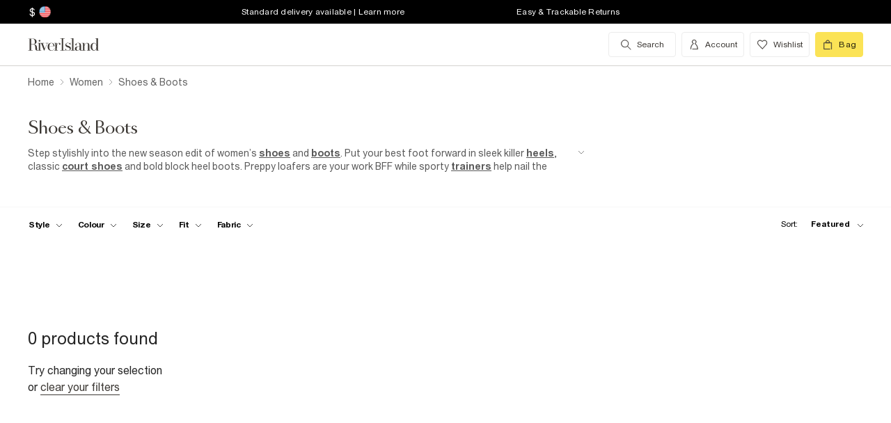

--- FILE ---
content_type: image/svg+xml
request_url: https://www.riverisland.com/Assets/RiverIsland/Core/images/_responsive/site/flags/new-rect-flag-us.svg
body_size: 59
content:
<svg width="21" height="15" viewBox="0 0 21 15" fill="none" xmlns="http://www.w3.org/2000/svg">
<g clip-path="url(#clip0_2550_3531)">
<mask id="mask0_2550_3531" style="mask-type:alpha" maskUnits="userSpaceOnUse" x="0" y="0" width="21" height="15">
<path d="M19 0H2C0.89543 0 0 0.89543 0 2V13C0 14.1046 0.89543 15 2 15H19C20.1046 15 21 14.1046 21 13V2C21 0.89543 20.1046 0 19 0Z" fill="white"/>
</mask>
<g mask="url(#mask0_2550_3531)">
<path d="M19 0H2C0.89543 0 0 0.89543 0 2V13C0 14.1046 0.89543 15 2 15H19C20.1046 15 21 14.1046 21 13V2C21 0.89543 20.1046 0 19 0Z" fill="white"/>
<path fill-rule="evenodd" clip-rule="evenodd" d="M0 0H9V7H0V0Z" fill="#444379"/>
<path fill-rule="evenodd" clip-rule="evenodd" d="M1 1V2H2V1H1ZM3 1V2H4V1H3ZM5 1V2H6V1H5ZM7 1V2H8V1H7ZM6 2V3H7V2H6ZM4 2V3H5V2H4ZM2 2V3H3V2H2ZM1 3V4H2V3H1ZM3 3V4H4V3H3ZM5 3V4H6V3H5ZM7 3V4H8V3H7ZM1 5V6H2V5H1ZM3 5V6H4V5H3ZM5 5V6H6V5H5ZM7 5V6H8V5H7ZM6 4V5H7V4H6ZM4 4V5H5V4H4ZM2 4V5H3V4H2Z" fill="#A7B6E7"/>
<path fill-rule="evenodd" clip-rule="evenodd" d="M9 0V1H21V0H9ZM9 2V3H21V2H9ZM9 4V5H21V4H9ZM9 6V7H21V6H9ZM0 8V9H21V8H0ZM0 10V11H21V10H0ZM0 12V13H21V12H0ZM0 14V15H21V14H0Z" fill="#ED4C49"/>
<path d="M19 0.5H2C1.17157 0.5 0.5 1.17157 0.5 2V13C0.5 13.8284 1.17157 14.5 2 14.5H19C19.8284 14.5 20.5 13.8284 20.5 13V2C20.5 1.17157 19.8284 0.5 19 0.5Z" stroke="black" stroke-opacity="0.1"/>
</g>
</g>
<defs>
<clipPath id="clip0_2550_3531">
<rect width="21" height="15" fill="white"/>
</clipPath>
</defs>
</svg>


--- FILE ---
content_type: application/x-javascript
request_url: https://www.riverisland.com/Assets/RiverIsland/Core/ui/dist/vendor-b9f3cb6de1f3b510afdf.js
body_size: 62593
content:
/*! For license information please see vendor-b9f3cb6de1f3b510afdf.js.LICENSE.txt */
(globalThis.riCoreJsonpFunction=globalThis.riCoreJsonpFunction||[]).push([[121],{84809:(e,t,n)=>{"use strict";n.d(t,{$g:()=>i,OV:()=>r,_G:()=>o,vX:()=>s});const r="user-action-start",i="user-action-end",o="user-action-cancel",s="user-action-halt"},89894:(e,t,n)=>{"use strict";n.d(t,{n:()=>s,x:()=>o});var r=n(4103),i=n(9653);const o="Error",s=e=>e.map((e=>(0,r.Gv)(e)?(0,i.xD)(e):String(e))).join(" ")},57785:(e,t,n)=>{"use strict";n.d(t,{Q:()=>m,X:()=>g});var r=n(31328),i=n(5927),o=n(9653),s=n(4103),a=n(13683),u=n(44445),c=n(84809),l=n(89894);let d;var p=n(37930),f=n(47403);class h{constructor(){this.buffer=[]}addItem(e){this.buffer.push(e)}flushBuffer(e){if((0,s.Tn)(e))for(const t of this.buffer)e(t);this.buffer.length=0}size(){return this.buffer.length}}const m=new r.c;function g(e,t,n,r,g){t.debug("Initializing API");const{actionBuffer:v,getMessage:b}=function({apiMessageBus:e,transports:t,config:n}){const r=new h,o=n.trackUserActionsExcludeItem;let s;return e.subscribe((e=>{if(c.OV!==e.type&&c.vX!==e.type){if(e.type===c.$g){const{id:n,name:a}=e;return r.flushBuffer((e=>{if(function(e,t){return(null==t?void 0:t(e))||e.type===i.f.MEASUREMENT&&"web-vitals"===e.payload.type}(e,o))return void t.execute(e);const r=Object.assign(Object.assign({},e),{payload:Object.assign(Object.assign({},e.payload),{action:{parentId:n,name:a}})});t.execute(r)})),void(s=void 0)}e.type===c._G&&(s=void 0,r.flushBuffer((e=>{t.execute(e)})))}else s=e})),{actionBuffer:r,getMessage:()=>s}}({apiMessageBus:m,transports:g,config:n}),y=function(e,t,n,r,o){let s;return t.debug("Initializing traces API"),{getOTEL:()=>s,getTraceContext:()=>{const e=null==s?void 0:s.trace.getSpanContext(s.context.active());return e?{trace_id:e.traceId,span_id:e.spanId}:void 0},initOTEL:(e,n)=>{t.debug("Initializing OpenTelemetry"),s={trace:e,context:n}},isOTELInitialized:()=>!!s,pushTraces:e=>{try{const n={type:i.f.TRACE,payload:e,meta:r.value};t.debug("Pushing trace\n",n),o.execute(n)}catch(e){t.error("Error pushing trace\n",e)}}}}(0,t,0,r,g),_={unpatchedConsole:e,internalLogger:t,config:n,metas:r,transports:g,tracesApi:y,actionBuffer:v,getMessage:b};return Object.assign(Object.assign(Object.assign(Object.assign(Object.assign(Object.assign({},y),function({internalLogger:e,config:t,metas:n,transports:r,tracesApi:p,actionBuffer:f,getMessage:h}){var m;e.debug("Initializing exceptions API");let g=null;d=null!==(m=t.parseStacktrace)&&void 0!==m?m:d;const v=t=>{e.debug("Changing stacktrace parser"),d=null!=t?t:d},{ignoreErrors:b=[],preserveOriginalError:y}=t;return v(t.parseStacktrace),{changeStacktraceParser:v,getStacktraceParser:()=>d,pushError:(m,{skipDedupe:v,stackFrames:_,type:w,context:S,spanContext:E,timestampOverwriteMs:T,originalError:O}={})=>{if(!function(e,t){const{message:n,name:r,stack:i}=t;return o=n+" "+r+" "+i,e.some((e=>(0,s.Kg)(e)?o.includes(e):!!o.match(e)));var o}(b,null!=O?O:m))try{const b=(0,o.Ti)(Object.assign(Object.assign({},function(e){let t=e.cause;return(0,s.bJ)(t)?t=e.cause.toString():null!==t&&((0,s.Gv)(e.cause)||(0,s.cy)(e.cause))?t=(0,o.xD)(e.cause):null!=t&&(t=e.cause.toString()),null==t?{}:{cause:t}}(null!=O?O:m)),null!=S?S:{})),x={meta:n.value,payload:Object.assign(Object.assign({type:w||m.name||l.x,value:m.message,timestamp:T?(0,a.q5)(T):(0,a.mI)(),trace:E?{trace_id:E.traceId,span_id:E.spanId}:p.getTraceContext()},(0,s.Im)(b)?{}:{context:b}),y?{originalError:O}:{}),type:i.f.EXCEPTION};(null==(_=null!=_?_:m.stack?null==d?void 0:d(m).frames:void 0)?void 0:_.length)&&(x.payload.stacktrace={frames:_});const C={type:x.payload.type,value:x.payload.value,stackTrace:x.payload.stacktrace,context:x.payload.context};if(!v&&t.dedupe&&!(0,s.kZ)(g)&&(0,u.b)(C,g))return void e.debug("Skipping error push because it is the same as the last one\n",x.payload);g=C,e.debug("Pushing exception\n",x);const A=h();A&&A.type===c.OV?f.addItem(x):r.execute(x)}catch(t){e.error("Error pushing event",t)}}}}(_)),function({internalLogger:e,metas:t}){let n,r,i,o;e.debug("Initializing meta API");const a=e=>{r&&t.remove(r),r={user:e},t.add(r)},u=(e,r)=>{var i;const o=null==r?void 0:r.overrides,a=o?{overrides:Object.assign(Object.assign({},null===(i=null==n?void 0:n.session)||void 0===i?void 0:i.overrides),o)}:{};n&&t.remove(n),n={session:Object.assign(Object.assign({},(0,s.Im)(e)?void 0:e),a)},t.add(n)},c=()=>t.value.session,l=()=>t.value.page;return{setUser:a,resetUser:a,setSession:u,resetSession:u,getSession:c,setView:(e,n)=>{var r;if((null==n?void 0:n.overrides)&&u(c(),{overrides:n.overrides}),(null===(r=null==i?void 0:i.view)||void 0===r?void 0:r.name)===(null==e?void 0:e.name))return;const o=i;i={view:e},t.add(i),o&&t.remove(o)},getView:()=>t.value.view,setPage:e=>{var n;const r=(0,s.Kg)(e)?Object.assign(Object.assign({},null!==(n=null==o?void 0:o.page)&&void 0!==n?n:l()),{id:e}):e;o&&t.remove(o),o={page:r},t.add(o)},getPage:l}}(_)),function({internalLogger:e,config:t,metas:n,transports:r,tracesApi:l,actionBuffer:d,getMessage:h}){var m;e.debug("Initializing logs API");let g=null;const v=null!==(m=t.logArgsSerializer)&&void 0!==m?m:f.Z;return{pushLog:(f,{context:m,level:b,skipDedupe:y,spanContext:_,timestampOverwriteMs:w}={})=>{try{const S=(0,o.Ti)(m),E={type:i.f.LOG,payload:{message:v(f),level:null!=b?b:p.Ic,context:(0,s.Im)(S)?void 0:S,timestamp:w?(0,a.q5)(w):(0,a.mI)(),trace:_?{trace_id:_.traceId,span_id:_.spanId}:l.getTraceContext()},meta:n.value},T={message:E.payload.message,level:E.payload.level,context:E.payload.context};if(!y&&t.dedupe&&!(0,s.kZ)(g)&&(0,u.b)(T,g))return void e.debug("Skipping log push because it is the same as the last one\n",E.payload);g=T,e.debug("Pushing log\n",E);const O=h();O&&O.type===c.OV?d.addItem(E):r.execute(E)}catch(t){e.error("Error pushing log\n",t)}}}}(_)),function({internalLogger:e,config:t,metas:n,transports:r,tracesApi:l,actionBuffer:d,getMessage:p}){e.debug("Initializing measurements API");let f=null;return{pushMeasurement:(h,{skipDedupe:m,context:g,spanContext:v,timestampOverwriteMs:b}={})=>{try{const y=(0,o.Ti)(g),_={type:i.f.MEASUREMENT,payload:Object.assign(Object.assign({},h),{trace:v?{trace_id:v.traceId,span_id:v.spanId}:l.getTraceContext(),timestamp:b?(0,a.q5)(b):(0,a.mI)(),context:(0,s.Im)(y)?void 0:y}),meta:n.value},w={type:_.payload.type,values:_.payload.values,context:_.payload.context};if(!m&&t.dedupe&&!(0,s.kZ)(f)&&(0,u.b)(w,f))return void e.debug("Skipping measurement push because it is the same as the last one\n",_.payload);f=w,e.debug("Pushing measurement\n",_);const S=p();S&&S.type===c.OV?d.addItem(_):r.execute(_)}catch(t){e.error("Error pushing measurement\n",t)}}}}(_)),function({internalLogger:e,config:t,metas:n,transports:r,tracesApi:l,actionBuffer:d,getMessage:p}){let f=null;return{pushEvent:(h,m,g,{skipDedupe:v,spanContext:b,timestampOverwriteMs:y,customPayloadTransformer:_=e=>e}={})=>{try{const w=(0,o.Ti)(m),S={meta:n.value,payload:_({name:h,domain:null!=g?g:t.eventDomain,attributes:(0,s.Im)(w)?void 0:w,timestamp:y?(0,a.q5)(y):(0,a.mI)(),trace:b?{trace_id:b.traceId,span_id:b.spanId}:l.getTraceContext()}),type:i.f.EVENT},E={name:S.payload.name,attributes:S.payload.attributes,domain:S.payload.domain};if(!v&&t.dedupe&&!(0,s.kZ)(f)&&(0,u.b)(E,f))return void e.debug("Skipping event push because it is the same as the last one\n",S.payload);f=E,e.debug("Pushing event\n",S);const T=p();T&&T.type===c.OV?d.addItem(S):r.execute(S)}catch(t){e.error("Error pushing event",t)}}}}(_))}},47403:(e,t,n)=>{"use strict";n.d(t,{Z:()=>r});const r=e=>e.map((e=>{try{return String(e)}catch(e){return""}})).join(" ")},32353:(e,t,n)=>{"use strict";n.d(t,{y:()=>r});const r="unknown"},65790:(e,t,n)=>{"use strict";n.d(t,{H:()=>o});var r=n(35896),i=n(42902);class o{constructor(){this.unpatchedConsole=i.Z,this.internalLogger=r.vc,this.config={},this.metas={}}logDebug(...e){this.internalLogger.debug(`${this.name}\n`,...e)}logInfo(...e){this.internalLogger.info(`${this.name}\n`,...e)}logWarn(...e){this.internalLogger.warn(`${this.name}\n`,...e)}logError(...e){this.internalLogger.error(`${this.name}\n`,...e)}}},30736:(e,t,n)=>{"use strict";n.d(t,{J:()=>r});const r="undefined"!=typeof globalThis?globalThis:void 0!==n.g?n.g:"undefined"!=typeof self?self:void 0},6180:(e,t,n)=>{"use strict";n.d(t,{i:()=>i});var r=n(65790);class i extends r.H{constructor(){super(...arguments),this.api={},this.transports={}}}},35896:(e,t,n)=>{"use strict";n.d(t,{vI:()=>s,vc:()=>o,wK:()=>r});var r,i=n(91063);!function(e){e[e.OFF=0]="OFF",e[e.ERROR=1]="ERROR",e[e.WARN=2]="WARN",e[e.INFO=3]="INFO",e[e.VERBOSE=4]="VERBOSE"}(r||(r={}));const o={debug:i.l,error:i.l,info:i.l,prefix:"Faro",warn:i.l},s=r.ERROR},4756:(e,t,n)=>{"use strict";n.d(t,{rI:()=>s,N2:()=>o});var r=n(30736);const i="_faroInternal";function o(e){e.config.isolate?e.internalLogger.debug("Skipping registering internal Faro instance on global object"):(e.internalLogger.debug("Registering internal Faro instance on global object"),Object.defineProperty(r.J,i,{configurable:!1,enumerable:!1,writable:!1,value:e}))}function s(){return i in r.J}},32631:(e,t,n)=>{"use strict";n.d(t,{P:()=>o,A:()=>s});var r=n(30736),i=n(4756);let o={};function s(e,t,n,s,a,u,c){return t.debug("Initializing Faro"),o={api:u,config:n,instrumentations:c,internalLogger:t,metas:s,pause:a.pause,transports:a,unpatchedConsole:e,unpause:a.unpause},(0,i.N2)(o),function(e){if(e.config.preventGlobalExposure)e.internalLogger.debug("Skipping registering public Faro instance in the global scope");else{if(e.internalLogger.debug(`Registering public faro reference in the global scope using "${e.config.globalObjectKey}" key`),e.config.globalObjectKey in r.J)return void e.internalLogger.warn(`Skipping global registration due to key "${e.config.globalObjectKey}" being used already. Please set "globalObjectKey" to something else or set "preventGlobalExposure" to "true"`);Object.defineProperty(r.J,e.config.globalObjectKey,{configurable:!1,writable:!1,value:e})}}(o),o}},5927:(e,t,n)=>{"use strict";var r;n.d(t,{J:()=>i,f:()=>r}),function(e){e.EXCEPTION="exception",e.LOG="log",e.MEASUREMENT="measurement",e.TRACE="trace",e.EVENT="event"}(r||(r={}));const i={[r.EXCEPTION]:"exceptions",[r.LOG]:"logs",[r.MEASUREMENT]:"measurements",[r.TRACE]:"traces",[r.EVENT]:"events"}},42902:(e,t,n)=>{"use strict";n.d(t,{Z:()=>r});const r=Object.assign({},console)},13683:(e,t,n)=>{"use strict";function r(){return Date.now()}function i(){return(new Date).toISOString()}function o(e){return new Date(e).toISOString()}n.d(t,{mI:()=>i,q5:()=>o,x3:()=>r})},44445:(e,t,n)=>{"use strict";n.d(t,{b:()=>i});var r=n(4103);function i(e,t){if(e===t)return!0;if((0,r.Ed)(e,"number")&&isNaN(e))return(0,r.Ed)(t,"number")&&isNaN(t);const n=(0,r.cy)(e),o=(0,r.cy)(t);if(n!==o)return!1;if(n&&o){const n=e.length;if(n!==t.length)return!1;for(let r=n;0!=r--;)if(!i(e[r],t[r]))return!1;return!0}const s=(0,r.Gv)(e),a=(0,r.Gv)(t);if(s!==a)return!1;if(e&&t&&s&&a){const n=Object.keys(e),r=Object.keys(t);if(n.length!==r.length)return!1;for(let e of n)if(!r.includes(e))return!1;for(let r of n)if(!i(e[r],t[r]))return!1;return!0}return!1}},4103:(e,t,n)=>{"use strict";function r(e,t){return typeof e===t}function i(e,t){return Object.prototype.toString.call(e)===`[object ${t}]`}function o(e,t){try{return e instanceof t}catch(e){return!1}}n.d(t,{Ed:()=>r,Et:()=>u,Gv:()=>l,Im:()=>w,Kg:()=>a,Lm:()=>c,T2:()=>b,Tn:()=>d,bJ:()=>v,cy:()=>p,kZ:()=>s,pp:()=>y,sO:()=>f,wX:()=>_,xH:()=>m});const s=e=>r(e,"null"),a=e=>r(e,"string"),u=e=>r(e,"number")&&!isNaN(e)||r(e,"bigint"),c=e=>r(e,"boolean"),l=e=>!s(e)&&r(e,"object"),d=e=>r(e,"function"),p=e=>i(e,"Array"),f=e=>!l(e)&&!d(e),h="undefined"!=typeof Event,m=e=>h&&o(e,Event),g="undefined"!=typeof Error,v=e=>g&&o(e,Error),b=e=>i(e,"ErrorEvent"),y=e=>i(e,"DOMError"),_=e=>i(e,"DOMException");function w(e){return null==e||(p(e)||a(e)?0===e.length:!!l(e)&&0===Object.keys(e).length)}},9653:(e,t,n)=>{"use strict";n.d(t,{Ti:()=>o,xD:()=>i});var r=n(4103);function i(e={}){return JSON.stringify(null!=e?e:{},function(){const e=new WeakSet;return function(t,n){if((0,r.Gv)(n)&&null!==n){if(e.has(n))return null;e.add(n)}return n}}())}function o(e={}){const t={};for(const[n,o]of Object.entries(e))t[n]=(0,r.Gv)(o)&&null!==o?i(o):String(o);return t}},37930:(e,t,n)=>{"use strict";var r;n.d(t,{$b:()=>r,HT:()=>o,Ic:()=>i}),function(e){e.TRACE="trace",e.DEBUG="debug",e.INFO="info",e.LOG="log",e.WARN="warn",e.ERROR="error"}(r||(r={}));const i=r.LOG,o=[r.TRACE,r.DEBUG,r.INFO,r.LOG,r.WARN,r.ERROR]},91063:(e,t,n)=>{"use strict";function r(){}n.d(t,{l:()=>r})},31328:(e,t,n)=>{"use strict";n.d(t,{c:()=>r});class r{constructor(){this.subscribers=[]}subscribe(e){return this.subscribers.push(e),{unsubscribe:()=>this.unsubscribe(e)}}unsubscribe(e){this.subscribers=this.subscribers.filter((t=>t!==e))}notify(e){this.subscribers.forEach((t=>t(e)))}first(){const e=new r,t=t=>{e.notify(t),n.unsubscribe()},n=this.subscribe(t),i=e.unsubscribe.bind(e);return this.withUnsubscribeOverride(e,i,t)}takeWhile(e){const t=new r,n=r=>{e(r)?t.notify(r):t.unsubscribe(n)};this.subscribe(n);const i=t.unsubscribe.bind(t);return this.withUnsubscribeOverride(t,i,n)}filter(e){const t=new r,n=n=>{e(n)&&t.notify(n)};this.subscribe(n);const i=t.unsubscribe.bind(t);return this.withUnsubscribeOverride(t,i,n)}merge(...e){const t=new r,n=[];e.forEach((e=>{const r=e.subscribe((e=>{t.notify(e)}));n.push(r)}));const i=t.unsubscribeAll.bind(t);return t.unsubscribe=()=>{n.forEach((e=>e.unsubscribe())),i()},t}withUnsubscribeOverride(e,t,n){return e.unsubscribe=e=>{t(e),this.unsubscribe(n)},e}unsubscribeAll(){this.subscribers=[]}}},34289:(e,t,n)=>{"use strict";n.d(t,{x:()=>r});const r="1.18.2"},52148:(e,t,n)=>{"use strict";n.d(t,{KP:()=>U,wt:()=>Or,pu:()=>ri});var r=n(96540),i=n(4103);let o,s;const a=r.version,u=function(){const e=a.split(".");try{return e[0]?parseInt(e[0],10):null}catch(e){return null}}();function c(e){return null!==u&&u>=e}c(18),c(17),c(16),r.Component;var l,d,p,f,h=n(74848),m=n(66493),g=n.n(m),v=n(6180),b=n(34289);(f=l||(l={})).V4="v4",f.V5="v5",f.V6="v6",f.V6_data_router="v6_data_router",(p=d||(d={})).Pop="POP",p.Push="PUSH",p.Replace="REPLACE";const y="session_start",_="session_resume",w="route_change";let S;function E(e){return S={route:"",url:e},S}let T,O,x=!1;function C(e){x=!0,T=e.history,O=e.Route}function A(e){var t,n;return(null===(t=null==e?void 0:e.computedMatch)||void 0===t?void 0:t.isExact)&&(n=e.computedMatch.path,S&&(S.route=n)),(0,h.jsx)(O,Object.assign({},e))}var L=n(30736);let P,R,I,k,N,D=!1;function M(e){return e.split(/\\?\//).filter((e=>e.length>0&&","!==e)).length}function j(e){var t;const n=null==k?void 0:k(),i=null==N?void 0:N(),o=(0,r.useMemo)((()=>{var t;return null!==(t=null==P?void 0:P(e.children))&&void 0!==t?t:[]}),[e.children]),a=(0,r.useRef)({});(0,r.useEffect)((()=>{var e,t;if(D&&(i===d.Push||i===d.Pop)){const r=function(e,t){if(!e||0===e.length)return t.pathname;const n=R(e,t);let r="";if(n)for(let e=0;e<n.length;e++){const i=n[e],o=i.route;if(o){if(o.index)return i.pathname;let e=o.path;if(e&&(e=e.startsWith("/")?e:`/${e}`,r+=e,i.pathname===t.pathname))return M(r)!==M(i.pathname)?e:r}}return t.pathname}(o,n),i=null===(e=L.J.location)||void 0===e?void 0:e.href;s.pushEvent(w,Object.assign({toRoute:r,toUrl:null===(t=L.J.location)||void 0===t?void 0:t.href},a.current)),a.current={fromRoute:r,fromUrl:i}}}),[n,i,o]);const u=null!==(t=e.routesComponent)&&void 0!==t?t:I;return(0,h.jsx)(u,Object.assign({},e))}class U extends v.i{constructor(e={}){super(),this.options=e,this.name="@grafana/faro-react",this.version=b.x}initialize(){var e,t;e=this.internalLogger,t=this.api,o=e,s=t,function(e){var t;const n="Initializing React Router";switch(null===(t=e.router)||void 0===t?void 0:t.version){case l.V6:o.debug(`${n} V6 instrumentation`),r=e.router.dependencies,g()(j,r.Routes),D=!0,P=(i=r).createRoutesFromChildren,R=i.matchRoutes,I=i.Routes,k=i.useLocation,N=i.useNavigationType;break;case l.V6_data_router:o.debug(`${n} V6 data router instrumentation`),function(e){D=!0,R=e.matchRoutes}(e.router.dependencies);break;case l.V5:case l.V4:o.debug(`${n} ${e.router.version} instrumentation`),function(e){var t,n,r,i;const o=e.Route,a=null!==(t=o.displayName)&&void 0!==t?t:o.name;A.displayName=`faroRoute(${a})`,g()(A,o),C(e),E(null===(n=L.J.location)||void 0===n?void 0:n.href),null===(i=(r=e.history).listen)||void 0===i||i.call(r,((e,t)=>{var n;t!==d.Push&&t!==d.Pop||(s.pushEvent(w,S,void 0,{skipDedupe:!0}),S=void 0,E(null===(n=L.J.location)||void 0===n?void 0:n.href))}))}(e.router.dependencies);break;default:o.debug("Skipping initialization of React Router instrumentation")}var r,i}(this.options)}}r.Component;var $=n(32631),B=n(13683);function F(e=10){return Array.from(Array(e)).map((()=>"abcdefghijkmnopqrstuvwxyzABCDEFGHJKLMNPQRSTUVWXYZ0123456789"[Math.floor(59*Math.random())])).join("")}var V=n(57785),z=n(84809),q=n(31328),H=n(9653);const K="http-request-start",G="http-request-end",J="data-faro-user-action-name";var X=n(20068);const W="fetch",Z="xhr";var Q=n(32353);const Y="sessionStorage",ee="localStorage";function te(e){var t;try{let t;t=window[e];const n="__faro_storage_test__";return t.setItem(n,n),t.removeItem(n),!0}catch(n){return null===(t=$.P.internalLogger)||void 0===t||t.info(`Web storage of type ${e} is not available. Reason: ${n}`),!1}}function ne(e,t){return ae(t)?window[t].getItem(e):null}function re(e,t,n){if(ae(n))try{window[n].setItem(e,t)}catch(e){}}function ie(e,t){ae(t)&&window[t].removeItem(e)}const oe=te(ee),se=te(Y);function ae(e){return e===ee?oe:e===Y&&se}const ue="com.grafana.faro.lastNavigationId",ce="resource",le=/^00-[a-f0-9]{32}-[a-f0-9]{16}-[0-9]{1,2}$/;function de(e=[]){for(const t of e)if("traceparent"===t.name){if(!le.test(t.description))continue;const[,e,n]=t.description.split("-");if(null!=e&&null!=n)return{traceId:e,spanId:n};break}}function pe(e,t={}){for(const[n,r]of Object.entries(t)){const t=e[n];return null!=t&&((0,i.cy)(r)?r.includes(t):t===r)}return!0}function fe(e){const{connectEnd:t,connectStart:n,decodedBodySize:r,domainLookupEnd:i,domainLookupStart:o,duration:s,encodedBodySize:a,fetchStart:u,initiatorType:c,name:l,nextHopProtocol:d,redirectEnd:p,redirectStart:f,renderBlockingStatus:h,requestStart:m,responseEnd:g,responseStart:v,responseStatus:b,secureConnectionStart:y,transferSize:_,workerStart:w}=e;return{name:l,duration:he(s),tcpHandshakeTime:he(t-n),dnsLookupTime:he(i-o),tlsNegotiationTime:he(t-y),responseStatus:he(b),redirectTime:he(p-f),requestTime:he(v-m),responseTime:he(g-v),fetchTime:he(g-u),serviceWorkerTime:he(u-w),decodedBodySize:he(r),encodedBodySize:he(a),cacheHitStatus:function(){let e="fullLoad";return 0===_?r>0&&(e="cache"):null!=b?304===b&&(e="conditionalFetch"):a>0&&_<a&&(e="conditionalFetch"),e}(),renderBlockingStatus:he(h),protocol:d,initiatorType:c,visibilityState:document.visibilityState,ttfb:he(v-m),transferSize:he(_)}}function he(e){return null==e?Q.y:"number"==typeof e?Math.round(e>0?e:0).toString():e.toString()}const me={initiatorType:["xmlhttprequest","fetch"]};const ge=new q.c;class ve extends v.i{constructor(){super(...arguments),this.name="@grafana/faro-web-sdk:instrumentation-performance",this.version=b.x}initialize(){"PerformanceObserver"in window?function(e){if("complete"===document.readyState)e();else{const t=()=>{"complete"===document.readyState&&(e(),document.removeEventListener("readystatechange",t))};document.addEventListener("readystatechange",t)}}((()=>function(e,t,n,r){return new(n||(n=Promise))((function(i,o){function s(e){try{u(r.next(e))}catch(e){o(e)}}function a(e){try{u(r.throw(e))}catch(e){o(e)}}function u(e){var t;e.done?i(e.value):(t=e.value,t instanceof n?t:new n((function(e){e(t)}))).then(s,a)}u((r=r.apply(e,t||[])).next())}))}(this,void 0,void 0,(function*(){const e=this.api.pushEvent,{faroNavigationId:t}=yield function(e){let t;const n=new Promise((e=>{t=e}));return new PerformanceObserver((n=>{var r;const[i]=n.getEntries();if(null==i||(0,X.Ki)(i.name))return;const o=i.toJSON();let s=de(null==o?void 0:o.serverTiming);const a=null!==(r=ne(ue,Y))&&void 0!==r?r:Q.y,u=Object.assign(Object.assign({},function(e){const{activationStart:t,domComplete:n,domContentLoadedEventEnd:r,domContentLoadedEventStart:i,domInteractive:o,fetchStart:s,loadEventEnd:a,loadEventStart:u,responseStart:c,type:l}=e,d=null!=(null===(p=performance.timing)||void 0===p?void 0:p.domLoading)?performance.timing.domLoading-performance.timeOrigin:null;var p;return Object.assign(Object.assign({},fe(e)),{pageLoadTime:he(n-s),documentParsingTime:he(d?o-d:null),domProcessingTime:he(n-o),domContentLoadHandlerTime:he(r-i),onLoadTime:he(a-u),ttfb:he(Math.max(c-(null!=t?t:0),0)),type:l})}(o)),{faroNavigationId:F(),faroPreviousNavigationId:a});re(ue,u.faroNavigationId,Y),e("faro.performance.navigation",u,void 0,{spanContext:s,timestampOverwriteMs:performance.timeOrigin+o.startTime}),t(u)})).observe({type:"navigation",buffered:!0}),n}(e);null!=t&&function(e,t,n){const r=$.P.config.trackResources;new PerformanceObserver((i=>{const o=i.getEntries();for(const i of o){if((0,X.Ki)(i.name))return;const o=i.toJSON();let s=de(null==o?void 0:o.serverTiming);if(null==r&&pe(o,me)||r){const r=Object.assign(Object.assign({},fe(o)),{faroNavigationId:e,faroResourceId:F()});$.P.config.trackUserActionsPreview&&(null==n||n.notify({type:ce})),t("faro.performance.resource",r,void 0,{spanContext:s,timestampOverwriteMs:performance.timeOrigin+o.startTime})}}})).observe({type:ce,buffered:!0})}(t,e,ge)})))):this.logDebug("performance observer not supported. Disable performance instrumentation.")}}function be(e){const{api:t,config:n}=e,r=function(){const e=new q.c;function t(t){e.notify({type:K,request:t})}function n(t){e.notify({type:G,request:t})}return function({onRequestEnd:e,onRequestStart:t}){const n=window.fetch;window.fetch=function(){var r,i;const o=null!==(r=(0,X.iM)(arguments[0]))&&void 0!==r?r:"",s=(0,X.Ki)(o),a=(null!==(i=arguments[1])&&void 0!==i?i:{}).method,u=F();return s||t({url:o,method:a,requestId:u,apiType:W}),n.apply(this,arguments).then((t=>(s||e({url:o,method:a,requestId:u,apiType:W}),t))).catch((t=>{throw s||e({url:o,method:a,requestId:u,apiType:W}),t}))}}({onRequestStart:t,onRequestEnd:n}),function({onRequestStart:e,onRequestEnd:t}){const n=XMLHttpRequest.prototype.open;XMLHttpRequest.prototype.open=function(){const r=arguments[1],i=(0,X.Ki)(r),o=arguments[0],s=F();this.addEventListener("loadstart",(function(){i||e({url:r,method:o,requestId:s,apiType:Z})})),this.addEventListener("load",(function(){i||t({url:r,method:o,requestId:s,apiType:Z})})),this.addEventListener("error",(function(){i||t({url:r,method:o,requestId:s,apiType:Z})})),this.addEventListener("abort",(function(){i||t({url:r,method:o,requestId:s,apiType:Z})})),n.apply(this,arguments)}}({onRequestStart:t,onRequestEnd:n}),e}(),i=function(){const e=new q.c;return new MutationObserver(((t,n)=>{e.notify({type:"dom-mutation"})})).observe(document,{attributes:!0,childList:!0,subtree:!0,characterData:!0}),e}(),o=function(){const e=new q.c;return ge.subscribe((t=>{t.type===ce&&e.notify({type:"resource-entry"})})),e}();let s,a=!1;return function(e){var u;let c;const l="apiEvent"===(d=e).type&&"string"==typeof d.name;var d;if(c=l?e.name:function(e,t){const n=function(e){const t=e.split("data-")[1],n=null==t?void 0:t.replace(/-(.)/g,((e,t)=>t.toUpperCase()));return null==n?void 0:n.replace(/-/g,"")}(t),r=e.dataset;for(const e in r)if(e===n)return r[e]}(e.target,null!==(u=n.trackUserActionsDataAttributeName)&&void 0!==u?u:"faroUserActionName"),a||null==c)return;a=!0;const p=(0,B.x3)();let f;const h=F();V.Q.notify({type:z.OV,name:c,startTime:p,parentId:h}),s=_e(s,(()=>{f=(0,B.x3)(),a=!1,function(e,t){V.Q.notify({type:z._G,name:e,parentId:t})}(c,h)}),100);const m=new Map;let g,v=!1;const b=(new q.c).merge(r,i,o).takeWhile((()=>a)).filter((e=>!!(!v||Se(e)&&m.has(e.request.requestId)))).subscribe((n=>{(function(e){return e.type===K})(n)&&m.set(n.request.requestId,n.request),Se(n)&&m.delete(n.request.requestId),s=_e(s,(()=>{f=(0,B.x3)();const n=Object.assign({api:t,userActionName:c,startTime:p,endTime:f,actionId:h,event:e},l?{attributes:e.attributes}:{}),r=m.size>0;v&&!r&&(clearTimeout(g),v=!1),r?(v=!0,V.Q.notify({type:z.vX,name:c,parentId:h,reason:"pending-requests",haltTime:(0,B.x3)()}),g=_e(void 0,(()=>{we(b),ye(n),a=!1,v=!1}),1e4)):(we(b),ye(n),a=!1,v=!1)}),100)}))}}function ye(e){const{api:t,userActionName:n,startTime:r,endTime:i,actionId:o,event:s,attributes:a}=e,u=i-r,c=s.type;V.Q.notify({type:z.$g,name:n,id:o,startTime:r,endTime:i,duration:u,eventType:c}),t.pushEvent(n,Object.assign({userActionStartTime:r.toString(),userActionEndTime:i.toString(),userActionDuration:u.toString(),userActionEventType:c},(0,H.Ti)(a)),void 0,{timestampOverwriteMs:r,customPayloadTransformer:e=>(e.action={id:o,name:n},e)})}function _e(e,t,n){return e&&clearTimeout(e),setTimeout((()=>{t()}),n)}function we(e){null==e||e.unsubscribe(),e=void 0}function Se(e){return e.type===G}let Ee;class Te extends v.i{constructor(){super(...arguments),this.name="@grafana/faro-web-sdk:instrumentation-user-action",this.version=b.x}initialize(){Ee=be($.P),window.addEventListener("pointerdown",Ee),window.addEventListener("keydown",Ee)}}const Oe=/^(?:[Uu]ncaught (?:exception: )?)?(?:((?:Eval|Internal|Range|Reference|Syntax|Type|URI|)Error): )?(.*)$/i;var xe=n(89894);const Ce="\n",Ae="eval",Le="?",Pe="@",Re=/^\s*at (?:(.*\).*?|.*?) ?\((?:address at )?)?((?:file|https?|blob|chrome-extension|address|native|eval|webpack|<anonymous>|[-a-z]+:|.*bundle|\/)?.*?)(?::(\d+))?(?::(\d+))?\)?\s*$/i,Ie=/\((\S*)(?::(\d+))(?::(\d+))\)/,ke="eval",Ne="address at ",De=Ne.length,Me=/^\s*(.*?)(?:\((.*?)\))?(?:^|@)?((?:file|https?|blob|chrome|webpack|resource|moz-extension|safari-extension|safari-web-extension|capacitor)?:\/.*?|\[native code]|[^@]*(?:bundle|\d+\.js)|\/[\w\-. /=]+)(?::(\d+))?(?::(\d+))?\s*$/i,je=/(\S+) line (\d+)(?: > eval line \d+)* > eval/i,Ue=" > eval",$e="safari-extension",Be="safari-web-extension",Fe=/Minified React error #\d+;/i;function Ve(e,t,n,r){const i={filename:e||document.location.href,function:t||Le};return void 0!==n&&(i.lineno=n),void 0!==r&&(i.colno=r),i}function ze(e,t){const n=null==e?void 0:e.includes($e),r=!n&&(null==e?void 0:e.includes(Be));return n||r?[(null==e?void 0:e.includes(Pe))?e.split(Pe)[0]:e,n?`${$e}:${t}`:`${Be}:${t}`]:[e,t]}function qe(e){let t=[];e.stacktrace?t=e.stacktrace.split(Ce).filter(((e,t)=>t%2==0)):e.stack&&(t=e.stack.split(Ce));const n=t.reduce(((t,n,r)=>{let o,s,a,u,c;if(o=Re.exec(n)){if(s=o[1],a=o[2],u=o[3],c=o[4],null==a?void 0:a.startsWith(ke)){const e=Ie.exec(a);e&&(a=e[1],u=e[2],c=e[3])}a=(null==a?void 0:a.startsWith(Ne))?a.substring(De):a,[s,a]=ze(s,a)}else if(o=Me.exec(n)){if(s=o[1],a=o[3],u=o[4],c=o[5],a&&a.includes(Ue)){const e=je.exec(a);e&&(s=s||Ae,a=e[1],u=e[2])}else 0===r&&!c&&(0,i.Et)(e.columnNumber)&&(c=String(e.columnNumber+1));[s,a]=ze(s,a)}return(a||s)&&t.push(Ve(a,s,u?Number(u):void 0,c?Number(c):void 0)),t}),[]);return Fe.test(e.message)?n.slice(1):n}function He(e){let t,n,r,o,s=[];if((0,i.T2)(e)&&e.error)t=e.error.message,n=e.error.name,s=qe(e.error);else if((r=(0,i.pp)(e))||(0,i.wX)(e)){const{name:i,message:o}=e;n=null!=i?i:r?"DOMError":"DOMException",t=o?`${n}: ${o}`:n}else(0,i.bJ)(e)?(t=e.message,s=qe(e)):((0,i.Gv)(e)||(o=(0,i.xH)(e)))&&(n=o?e.constructor.name:void 0,t=`Non-Error exception captured with keys: ${Object.keys(e)}`);return[t,n,s]}function Ke(e){const[t,n,r,o,s]=e;let a,u,c=[];const l=(0,i.Kg)(t),d=Ve(n,"?",r,o);return s||!l?([a,u,c]=He(null!=s?s:t),0===c.length&&(c=[d])):l&&([a,u]=function(e){var t,n;const r=e.match(Oe),i=null!==(t=null==r?void 0:r[1])&&void 0!==t?t:xe.x;return[null!==(n=null==r?void 0:r[2])&&void 0!==n?n:e,i]}(t),c=[d]),{value:a,type:u,stackFrames:c}}function Ge(e,t){return(0,i.bJ)(e[0])?Ke(e):{value:t(e)}}class Je extends v.i{constructor(){super(...arguments),this.name="@grafana/faro-web-sdk:instrumentation-errors",this.version=b.x}initialize(){var e;this.logDebug("Initializing"),function(e){const t=window.onerror;window.onerror=(...n)=>{try{const{value:t,type:r,stackFrames:i}=Ke(n),o=n[4];if(t){const n={type:r,stackFrames:i};null!=o&&(n.originalError=o),e.pushError(new Error(t),n)}}finally{null==t||t.apply(window,n)}}}(this.api),e=this.api,window.addEventListener("unhandledrejection",(t=>{var n,r;let o,s,a=t;a.reason?a=t.reason:(null===(n=t.detail)||void 0===n?void 0:n.reason)&&(a=null===(r=t.detail)||void 0===r?void 0:r.reason);let u=[];(0,i.sO)(a)?(o=`Non-Error promise rejection captured with value: ${String(a)}`,s="UnhandledRejection"):[o,s,u]=He(a),o&&e.pushError(new Error(o),{type:s,stackFrames:u})}))}}var Xe,We,Ze,Qe,Ye,et=-1,tt=function(e){addEventListener("pageshow",(function(t){t.persisted&&(et=t.timeStamp,e(t))}),!0)},nt=function(){var e=self.performance&&performance.getEntriesByType&&performance.getEntriesByType("navigation")[0];if(e&&e.responseStart>0&&e.responseStart<performance.now())return e},rt=function(){var e=nt();return e&&e.activationStart||0},it=function(e,t){var n=nt(),r="navigate";return et>=0?r="back-forward-cache":n&&(document.prerendering||rt()>0?r="prerender":document.wasDiscarded?r="restore":n.type&&(r=n.type.replace(/_/g,"-"))),{name:e,value:void 0===t?-1:t,rating:"good",delta:0,entries:[],id:"v4-".concat(Date.now(),"-").concat(Math.floor(8999999999999*Math.random())+1e12),navigationType:r}},ot=function(e,t,n){try{if(PerformanceObserver.supportedEntryTypes.includes(e)){var r=new PerformanceObserver((function(e){Promise.resolve().then((function(){t(e.getEntries())}))}));return r.observe(Object.assign({type:e,buffered:!0},n||{})),r}}catch(e){}},st=function(e,t,n,r){var i,o;return function(s){t.value>=0&&(s||r)&&((o=t.value-(i||0))||void 0===i)&&(i=t.value,t.delta=o,t.rating=function(e,t){return e>t[1]?"poor":e>t[0]?"needs-improvement":"good"}(t.value,n),e(t))}},at=function(e){requestAnimationFrame((function(){return requestAnimationFrame((function(){return e()}))}))},ut=function(e){document.addEventListener("visibilitychange",(function(){"hidden"===document.visibilityState&&e()}))},ct=function(e){var t=!1;return function(){t||(e(),t=!0)}},lt=-1,dt=function(){return"hidden"!==document.visibilityState||document.prerendering?1/0:0},pt=function(e){"hidden"===document.visibilityState&&lt>-1&&(lt="visibilitychange"===e.type?e.timeStamp:0,ht())},ft=function(){addEventListener("visibilitychange",pt,!0),addEventListener("prerenderingchange",pt,!0)},ht=function(){removeEventListener("visibilitychange",pt,!0),removeEventListener("prerenderingchange",pt,!0)},mt=function(){return lt<0&&(lt=dt(),ft(),tt((function(){setTimeout((function(){lt=dt(),ft()}),0)}))),{get firstHiddenTime(){return lt}}},gt=function(e){document.prerendering?addEventListener("prerenderingchange",(function(){return e()}),!0):e()},vt=[1800,3e3],bt=function(e,t){t=t||{},gt((function(){var n,r=mt(),i=it("FCP"),o=ot("paint",(function(e){e.forEach((function(e){"first-contentful-paint"===e.name&&(o.disconnect(),e.startTime<r.firstHiddenTime&&(i.value=Math.max(e.startTime-rt(),0),i.entries.push(e),n(!0)))}))}));o&&(n=st(e,i,vt,t.reportAllChanges),tt((function(r){i=it("FCP"),n=st(e,i,vt,t.reportAllChanges),at((function(){i.value=performance.now()-r.timeStamp,n(!0)}))})))}))},yt=[.1,.25],_t=0,wt=1/0,St=0,Et=function(e){e.forEach((function(e){e.interactionId&&(wt=Math.min(wt,e.interactionId),St=Math.max(St,e.interactionId),_t=St?(St-wt)/7+1:0)}))},Tt=function(){return Xe?_t:performance.interactionCount||0},Ot=function(){"interactionCount"in performance||Xe||(Xe=ot("event",Et,{type:"event",buffered:!0,durationThreshold:0}))},xt=[],Ct=new Map,At=0,Lt=[],Pt=function(e){if(Lt.forEach((function(t){return t(e)})),e.interactionId||"first-input"===e.entryType){var t=xt[xt.length-1],n=Ct.get(e.interactionId);if(n||xt.length<10||e.duration>t.latency){if(n)e.duration>n.latency?(n.entries=[e],n.latency=e.duration):e.duration===n.latency&&e.startTime===n.entries[0].startTime&&n.entries.push(e);else{var r={id:e.interactionId,latency:e.duration,entries:[e]};Ct.set(r.id,r),xt.push(r)}xt.sort((function(e,t){return t.latency-e.latency})),xt.length>10&&xt.splice(10).forEach((function(e){return Ct.delete(e.id)}))}}},Rt=function(e){var t=self.requestIdleCallback||self.setTimeout,n=-1;return e=ct(e),"hidden"===document.visibilityState?e():(n=t(e),ut(e)),n},It=[200,500],kt=[2500,4e3],Nt={},Dt=[800,1800],Mt=function e(t){document.prerendering?gt((function(){return e(t)})):"complete"!==document.readyState?addEventListener("load",(function(){return e(t)}),!0):setTimeout(t,0)},jt={passive:!0,capture:!0},Ut=new Date,$t=function(e,t){We||(We=t,Ze=e,Qe=new Date,Vt(removeEventListener),Bt())},Bt=function(){if(Ze>=0&&Ze<Qe-Ut){var e={entryType:"first-input",name:We.type,target:We.target,cancelable:We.cancelable,startTime:We.timeStamp,processingStart:We.timeStamp+Ze};Ye.forEach((function(t){t(e)})),Ye=[]}},Ft=function(e){if(e.cancelable){var t=(e.timeStamp>1e12?new Date:performance.now())-e.timeStamp;"pointerdown"==e.type?function(e,t){var n=function(){$t(e,t),i()},r=function(){i()},i=function(){removeEventListener("pointerup",n,jt),removeEventListener("pointercancel",r,jt)};addEventListener("pointerup",n,jt),addEventListener("pointercancel",r,jt)}(t,e):$t(t,e)}},Vt=function(e){["mousedown","keydown","touchstart","pointerdown"].forEach((function(t){return e(t,Ft,jt)}))},zt=[100,300];class qt{constructor(e,t){this.pushMeasurement=e,this.webVitalConfig=t}initialize(){Object.entries(qt.mapping).forEach((([e,t])=>{var n;t((t=>{this.pushMeasurement({type:"web-vitals",values:{[e]:t.value}})}),{reportAllChanges:null===(n=this.webVitalConfig)||void 0===n?void 0:n.reportAllChanges})}))}}qt.mapping={cls:function(e,t){t=t||{},bt(ct((function(){var n,r=it("CLS",0),i=0,o=[],s=function(e){e.forEach((function(e){if(!e.hadRecentInput){var t=o[0],n=o[o.length-1];i&&e.startTime-n.startTime<1e3&&e.startTime-t.startTime<5e3?(i+=e.value,o.push(e)):(i=e.value,o=[e])}})),i>r.value&&(r.value=i,r.entries=o,n())},a=ot("layout-shift",s);a&&(n=st(e,r,yt,t.reportAllChanges),ut((function(){s(a.takeRecords()),n(!0)})),tt((function(){i=0,r=it("CLS",0),n=st(e,r,yt,t.reportAllChanges),at((function(){return n()}))})),setTimeout(n,0))})))},fcp:bt,fid:function(e,t){t=t||{},gt((function(){var n,r=mt(),i=it("FID"),o=function(e){e.startTime<r.firstHiddenTime&&(i.value=e.processingStart-e.startTime,i.entries.push(e),n(!0))},s=function(e){e.forEach(o)},a=ot("first-input",s);n=st(e,i,zt,t.reportAllChanges),a&&(ut(ct((function(){s(a.takeRecords()),a.disconnect()}))),tt((function(){var r;i=it("FID"),n=st(e,i,zt,t.reportAllChanges),Ye=[],Ze=-1,We=null,Vt(addEventListener),r=o,Ye.push(r),Bt()})))}))},inp:function(e,t){"PerformanceEventTiming"in self&&"interactionId"in PerformanceEventTiming.prototype&&(t=t||{},gt((function(){var n;Ot();var r,i=it("INP"),o=function(e){Rt((function(){e.forEach(Pt);var t=function(){var e=Math.min(xt.length-1,Math.floor((Tt()-At)/50));return xt[e]}();t&&t.latency!==i.value&&(i.value=t.latency,i.entries=t.entries,r())}))},s=ot("event",o,{durationThreshold:null!==(n=t.durationThreshold)&&void 0!==n?n:40});r=st(e,i,It,t.reportAllChanges),s&&(s.observe({type:"first-input",buffered:!0}),ut((function(){o(s.takeRecords()),r(!0)})),tt((function(){At=Tt(),xt.length=0,Ct.clear(),i=it("INP"),r=st(e,i,It,t.reportAllChanges)})))})))},lcp:function(e,t){t=t||{},gt((function(){var n,r=mt(),i=it("LCP"),o=function(e){t.reportAllChanges||(e=e.slice(-1)),e.forEach((function(e){e.startTime<r.firstHiddenTime&&(i.value=Math.max(e.startTime-rt(),0),i.entries=[e],n())}))},s=ot("largest-contentful-paint",o);if(s){n=st(e,i,kt,t.reportAllChanges);var a=ct((function(){Nt[i.id]||(o(s.takeRecords()),s.disconnect(),Nt[i.id]=!0,n(!0))}));["keydown","click"].forEach((function(e){addEventListener(e,(function(){return Rt(a)}),{once:!0,capture:!0})})),ut(a),tt((function(r){i=it("LCP"),n=st(e,i,kt,t.reportAllChanges),at((function(){i.value=performance.now()-r.timeStamp,Nt[i.id]=!0,n(!0)}))}))}}))},ttfb:function(e,t){t=t||{};var n=it("TTFB"),r=st(e,n,Dt,t.reportAllChanges);Mt((function(){var i=nt();i&&(n.value=Math.max(i.responseStart-rt(),0),n.entries=[i],r(!0),tt((function(){n=it("TTFB",0),(r=st(e,n,Dt,t.reportAllChanges))(!0)})))}))}};var Ht,Kt,Gt=function(){var e=self.performance&&performance.getEntriesByType&&performance.getEntriesByType("navigation")[0];if(e&&e.responseStart>0&&e.responseStart<performance.now())return e},Jt=function(e){if("loading"===document.readyState)return"loading";var t=Gt();if(t){if(e<t.domInteractive)return"loading";if(0===t.domContentLoadedEventStart||e<t.domContentLoadedEventStart)return"dom-interactive";if(0===t.domComplete||e<t.domComplete)return"dom-content-loaded"}return"complete"},Xt=function(e){var t=e.nodeName;return 1===e.nodeType?t.toLowerCase():t.toUpperCase().replace(/^#/,"")},Wt=function(e,t){var n="";try{for(;e&&9!==e.nodeType;){var r=e,i=r.id?"#"+r.id:Xt(r)+(r.classList&&r.classList.value&&r.classList.value.trim()&&r.classList.value.trim().length?"."+r.classList.value.trim().replace(/\s+/g,"."):"");if(n.length+i.length>(t||100)-1)return n||i;if(n=n?i+">"+n:i,r.id)break;e=r.parentNode}}catch(e){}return n},Zt=-1,Qt=function(){return Zt},Yt=function(e){addEventListener("pageshow",(function(t){t.persisted&&(Zt=t.timeStamp,e(t))}),!0)},en=function(){var e=Gt();return e&&e.activationStart||0},tn=function(e,t){var n=Gt(),r="navigate";return Qt()>=0?r="back-forward-cache":n&&(document.prerendering||en()>0?r="prerender":document.wasDiscarded?r="restore":n.type&&(r=n.type.replace(/_/g,"-"))),{name:e,value:void 0===t?-1:t,rating:"good",delta:0,entries:[],id:"v4-".concat(Date.now(),"-").concat(Math.floor(8999999999999*Math.random())+1e12),navigationType:r}},nn=function(e,t,n){try{if(PerformanceObserver.supportedEntryTypes.includes(e)){var r=new PerformanceObserver((function(e){Promise.resolve().then((function(){t(e.getEntries())}))}));return r.observe(Object.assign({type:e,buffered:!0},n||{})),r}}catch(e){}},rn=function(e,t,n,r){var i,o;return function(s){t.value>=0&&(s||r)&&((o=t.value-(i||0))||void 0===i)&&(i=t.value,t.delta=o,t.rating=function(e,t){return e>t[1]?"poor":e>t[0]?"needs-improvement":"good"}(t.value,n),e(t))}},on=function(e){requestAnimationFrame((function(){return requestAnimationFrame((function(){return e()}))}))},sn=function(e){document.addEventListener("visibilitychange",(function(){"hidden"===document.visibilityState&&e()}))},an=function(e){var t=!1;return function(){t||(e(),t=!0)}},un=-1,cn=function(){return"hidden"!==document.visibilityState||document.prerendering?1/0:0},ln=function(e){"hidden"===document.visibilityState&&un>-1&&(un="visibilitychange"===e.type?e.timeStamp:0,pn())},dn=function(){addEventListener("visibilitychange",ln,!0),addEventListener("prerenderingchange",ln,!0)},pn=function(){removeEventListener("visibilitychange",ln,!0),removeEventListener("prerenderingchange",ln,!0)},fn=function(){return un<0&&(un=cn(),dn(),Yt((function(){setTimeout((function(){un=cn(),dn()}),0)}))),{get firstHiddenTime(){return un}}},hn=function(e){document.prerendering?addEventListener("prerenderingchange",(function(){return e()}),!0):e()},mn=[1800,3e3],gn=function(e,t){t=t||{},hn((function(){var n,r=fn(),i=tn("FCP"),o=nn("paint",(function(e){e.forEach((function(e){"first-contentful-paint"===e.name&&(o.disconnect(),e.startTime<r.firstHiddenTime&&(i.value=Math.max(e.startTime-en(),0),i.entries.push(e),n(!0)))}))}));o&&(n=rn(e,i,mn,t.reportAllChanges),Yt((function(r){i=tn("FCP"),n=rn(e,i,mn,t.reportAllChanges),on((function(){i.value=performance.now()-r.timeStamp,n(!0)}))})))}))},vn=[.1,.25],bn=0,yn=1/0,_n=0,wn=function(e){e.forEach((function(e){e.interactionId&&(yn=Math.min(yn,e.interactionId),_n=Math.max(_n,e.interactionId),bn=_n?(_n-yn)/7+1:0)}))},Sn=function(){return Ht?bn:performance.interactionCount||0},En=[],Tn=new Map,On=0,xn=[],Cn=function(e){if(xn.forEach((function(t){return t(e)})),e.interactionId||"first-input"===e.entryType){var t=En[En.length-1],n=Tn.get(e.interactionId);if(n||En.length<10||e.duration>t.latency){if(n)e.duration>n.latency?(n.entries=[e],n.latency=e.duration):e.duration===n.latency&&e.startTime===n.entries[0].startTime&&n.entries.push(e);else{var r={id:e.interactionId,latency:e.duration,entries:[e]};Tn.set(r.id,r),En.push(r)}En.sort((function(e,t){return t.latency-e.latency})),En.length>10&&En.splice(10).forEach((function(e){return Tn.delete(e.id)}))}}},An=function(e){var t=self.requestIdleCallback||self.setTimeout,n=-1;return e=an(e),"hidden"===document.visibilityState?e():(n=t(e),sn(e)),n},Ln=[200,500],Pn=[],Rn=[],In=0,kn=new WeakMap,Nn=new Map,Dn=-1,Mn=function(e){Pn=Pn.concat(e),jn()},jn=function(){Dn<0&&(Dn=An(Un))},Un=function(){Nn.size>10&&Nn.forEach((function(e,t){Tn.has(t)||Nn.delete(t)}));var e=En.map((function(e){return kn.get(e.entries[0])})),t=Rn.length-50;Rn=Rn.filter((function(n,r){return r>=t||e.includes(n)}));for(var n=new Set,r=0;r<Rn.length;r++){var i=Rn[r];zn(i.startTime,i.processingEnd).forEach((function(e){n.add(e)}))}var o=Pn.length-1-50;Pn=Pn.filter((function(e,t){return e.startTime>In&&t>o||n.has(e)})),Dn=-1};xn.push((function(e){e.interactionId&&e.target&&!Nn.has(e.interactionId)&&Nn.set(e.interactionId,e.target)}),(function(e){var t,n=e.startTime+e.duration;In=Math.max(In,e.processingEnd);for(var r=Rn.length-1;r>=0;r--){var i=Rn[r];if(Math.abs(n-i.renderTime)<=8){(t=i).startTime=Math.min(e.startTime,t.startTime),t.processingStart=Math.min(e.processingStart,t.processingStart),t.processingEnd=Math.max(e.processingEnd,t.processingEnd),t.entries.push(e);break}}t||(t={startTime:e.startTime,processingStart:e.processingStart,processingEnd:e.processingEnd,renderTime:n,entries:[e]},Rn.push(t)),(e.interactionId||"first-input"===e.entryType)&&kn.set(e,t),jn()}));var $n,Bn,Fn,Vn,zn=function(e,t){for(var n,r=[],i=0;n=Pn[i];i++)if(!(n.startTime+n.duration<e)){if(n.startTime>t)break;r.push(n)}return r},qn=[2500,4e3],Hn={},Kn=[800,1800],Gn=function e(t){document.prerendering?hn((function(){return e(t)})):"complete"!==document.readyState?addEventListener("load",(function(){return e(t)}),!0):setTimeout(t,0)},Jn=function(e,t){t=t||{};var n=tn("TTFB"),r=rn(e,n,Kn,t.reportAllChanges);Gn((function(){var i=Gt();i&&(n.value=Math.max(i.responseStart-en(),0),n.entries=[i],r(!0),Yt((function(){n=tn("TTFB",0),(r=rn(e,n,Kn,t.reportAllChanges))(!0)})))}))},Xn={passive:!0,capture:!0},Wn=new Date,Zn=function(e,t){$n||($n=t,Bn=e,Fn=new Date,er(removeEventListener),Qn())},Qn=function(){if(Bn>=0&&Bn<Fn-Wn){var e={entryType:"first-input",name:$n.type,target:$n.target,cancelable:$n.cancelable,startTime:$n.timeStamp,processingStart:$n.timeStamp+Bn};Vn.forEach((function(t){t(e)})),Vn=[]}},Yn=function(e){if(e.cancelable){var t=(e.timeStamp>1e12?new Date:performance.now())-e.timeStamp;"pointerdown"==e.type?function(e,t){var n=function(){Zn(e,t),i()},r=function(){i()},i=function(){removeEventListener("pointerup",n,Xn),removeEventListener("pointercancel",r,Xn)};addEventListener("pointerup",n,Xn),addEventListener("pointercancel",r,Xn)}(t,e):Zn(t,e)}},er=function(e){["mousedown","keydown","touchstart","pointerdown"].forEach((function(t){return e(t,Yn,Xn)}))},tr=[100,300];const nr="load_state",rr="time_to_first_byte";class ir{constructor(e,t){this.corePushMeasurement=e,this.webVitalConfig=t}initialize(){this.measureCLS(),this.measureFCP(),this.measureFID(),this.measureINP(),this.measureLCP(),this.measureTTFB()}measureCLS(){var e;!function(e,t){!function(e,t){t=t||{},gn(an((function(){var n,r=tn("CLS",0),i=0,o=[],s=function(e){e.forEach((function(e){if(!e.hadRecentInput){var t=o[0],n=o[o.length-1];i&&e.startTime-n.startTime<1e3&&e.startTime-t.startTime<5e3?(i+=e.value,o.push(e)):(i=e.value,o=[e])}})),i>r.value&&(r.value=i,r.entries=o,n())},a=nn("layout-shift",s);a&&(n=rn(e,r,vn,t.reportAllChanges),sn((function(){s(a.takeRecords()),n(!0)})),Yt((function(){i=0,r=tn("CLS",0),n=rn(e,r,vn,t.reportAllChanges),on((function(){return n()}))})),setTimeout(n,0))})))}((function(t){var n=function(e){var t,n={};if(e.entries.length){var r=e.entries.reduce((function(e,t){return e&&e.value>t.value?e:t}));if(r&&r.sources&&r.sources.length){var i=(t=r.sources).find((function(e){return e.node&&1===e.node.nodeType}))||t[0];i&&(n={largestShiftTarget:Wt(i.node),largestShiftTime:r.startTime,largestShiftValue:r.value,largestShiftSource:i,largestShiftEntry:r,loadState:Jt(r.startTime)})}}return Object.assign(e,{attribution:n})}(t);e(n)}),t)}((e=>{const{loadState:t,largestShiftValue:n,largestShiftTime:r,largestShiftTarget:i}=e.attribution,o=this.buildInitialValues(e);this.addIfPresent(o,"largest_shift_value",n),this.addIfPresent(o,"largest_shift_time",r);const s=this.buildInitialContext(e);this.addIfPresent(s,nr,t),this.addIfPresent(s,"largest_shift_target",i),this.pushMeasurement(o,s)}),{reportAllChanges:null===(e=this.webVitalConfig)||void 0===e?void 0:e.reportAllChanges})}measureFCP(){var e;!function(e,t){gn((function(t){var n=function(e){var t={timeToFirstByte:0,firstByteToFCP:e.value,loadState:Jt(Qt())};if(e.entries.length){var n=Gt(),r=e.entries[e.entries.length-1];if(n){var i=n.activationStart||0,o=Math.max(0,n.responseStart-i);t={timeToFirstByte:o,firstByteToFCP:e.value-o,loadState:Jt(e.entries[0].startTime),navigationEntry:n,fcpEntry:r}}}return Object.assign(e,{attribution:t})}(t);e(n)}),t)}((e=>{const{firstByteToFCP:t,timeToFirstByte:n,loadState:r}=e.attribution,i=this.buildInitialValues(e);this.addIfPresent(i,"first_byte_to_fcp",t),this.addIfPresent(i,rr,n);const o=this.buildInitialContext(e);this.addIfPresent(o,nr,r),this.pushMeasurement(i,o)}),{reportAllChanges:null===(e=this.webVitalConfig)||void 0===e?void 0:e.reportAllChanges})}measureFID(){var e;!function(e,t){!function(e,t){t=t||{},hn((function(){var n,r=fn(),i=tn("FID"),o=function(e){e.startTime<r.firstHiddenTime&&(i.value=e.processingStart-e.startTime,i.entries.push(e),n(!0))},s=function(e){e.forEach(o)},a=nn("first-input",s);n=rn(e,i,tr,t.reportAllChanges),a&&(sn(an((function(){s(a.takeRecords()),a.disconnect()}))),Yt((function(){var r;i=tn("FID"),n=rn(e,i,tr,t.reportAllChanges),Vn=[],Bn=-1,$n=null,er(addEventListener),r=o,Vn.push(r),Qn()})))}))}((function(t){var n=function(e){var t=e.entries[0],n={eventTarget:Wt(t.target),eventType:t.name,eventTime:t.startTime,eventEntry:t,loadState:Jt(t.startTime)};return Object.assign(e,{attribution:n})}(t);e(n)}),t)}((e=>{const{eventTime:t,eventTarget:n,eventType:r,loadState:i}=e.attribution,o=this.buildInitialValues(e);this.addIfPresent(o,"event_time",t);const s=this.buildInitialContext(e);this.addIfPresent(s,"event_target",n),this.addIfPresent(s,"event_type",r),this.addIfPresent(s,nr,i),this.pushMeasurement(o,s)}),{reportAllChanges:null===(e=this.webVitalConfig)||void 0===e?void 0:e.reportAllChanges})}measureINP(){var e;!function(e,t){Kt||(Kt=nn("long-animation-frame",Mn)),function(e,t){"PerformanceEventTiming"in self&&"interactionId"in PerformanceEventTiming.prototype&&(t=t||{},hn((function(){var n;"interactionCount"in performance||Ht||(Ht=nn("event",wn,{type:"event",buffered:!0,durationThreshold:0}));var r,i=tn("INP"),o=function(e){An((function(){e.forEach(Cn);var t=function(){var e=Math.min(En.length-1,Math.floor((Sn()-On)/50));return En[e]}();t&&t.latency!==i.value&&(i.value=t.latency,i.entries=t.entries,r())}))},s=nn("event",o,{durationThreshold:null!==(n=t.durationThreshold)&&void 0!==n?n:40});r=rn(e,i,Ln,t.reportAllChanges),s&&(s.observe({type:"first-input",buffered:!0}),sn((function(){o(s.takeRecords()),r(!0)})),Yt((function(){On=Sn(),En.length=0,Tn.clear(),i=tn("INP"),r=rn(e,i,Ln,t.reportAllChanges)})))})))}((function(t){var n=function(e){var t=e.entries[0],n=kn.get(t),r=t.processingStart,i=n.processingEnd,o=n.entries.sort((function(e,t){return e.processingStart-t.processingStart})),s=zn(t.startTime,i),a=e.entries.find((function(e){return e.target})),u=a&&a.target||Nn.get(t.interactionId),c=[t.startTime+t.duration,i].concat(s.map((function(e){return e.startTime+e.duration}))),l=Math.max.apply(Math,c),d={interactionTarget:Wt(u),interactionTargetElement:u,interactionType:t.name.startsWith("key")?"keyboard":"pointer",interactionTime:t.startTime,nextPaintTime:l,processedEventEntries:o,longAnimationFrameEntries:s,inputDelay:r-t.startTime,processingDuration:i-r,presentationDelay:Math.max(l-i,0),loadState:Jt(t.startTime)};return Object.assign(e,{attribution:d})}(t);e(n)}),t)}((e=>{const{interactionTime:t,presentationDelay:n,inputDelay:r,processingDuration:i,nextPaintTime:o,loadState:s,interactionTarget:a,interactionType:u}=e.attribution,c=this.buildInitialValues(e);this.addIfPresent(c,"interaction_time",t),this.addIfPresent(c,"presentation_delay",n),this.addIfPresent(c,"input_delay",r),this.addIfPresent(c,"processing_duration",i),this.addIfPresent(c,"next_paint_time",o);const l=this.buildInitialContext(e);this.addIfPresent(l,nr,s),this.addIfPresent(l,"interaction_target",a),this.addIfPresent(l,"interaction_type",u),this.pushMeasurement(c,l)}),{reportAllChanges:null===(e=this.webVitalConfig)||void 0===e?void 0:e.reportAllChanges})}measureLCP(){var e;!function(e,t){!function(e,t){t=t||{},hn((function(){var n,r=fn(),i=tn("LCP"),o=function(e){t.reportAllChanges||(e=e.slice(-1)),e.forEach((function(e){e.startTime<r.firstHiddenTime&&(i.value=Math.max(e.startTime-en(),0),i.entries=[e],n())}))},s=nn("largest-contentful-paint",o);if(s){n=rn(e,i,qn,t.reportAllChanges);var a=an((function(){Hn[i.id]||(o(s.takeRecords()),s.disconnect(),Hn[i.id]=!0,n(!0))}));["keydown","click"].forEach((function(e){addEventListener(e,(function(){return An(a)}),{once:!0,capture:!0})})),sn(a),Yt((function(r){i=tn("LCP"),n=rn(e,i,qn,t.reportAllChanges),on((function(){i.value=performance.now()-r.timeStamp,Hn[i.id]=!0,n(!0)}))}))}}))}((function(t){var n=function(e){var t={timeToFirstByte:0,resourceLoadDelay:0,resourceLoadDuration:0,elementRenderDelay:e.value};if(e.entries.length){var n=Gt();if(n){var r=n.activationStart||0,i=e.entries[e.entries.length-1],o=i.url&&performance.getEntriesByType("resource").filter((function(e){return e.name===i.url}))[0],s=Math.max(0,n.responseStart-r),a=Math.max(s,o?(o.requestStart||o.startTime)-r:0),u=Math.max(a,o?o.responseEnd-r:0),c=Math.max(u,i.startTime-r);t={element:Wt(i.element),timeToFirstByte:s,resourceLoadDelay:a-s,resourceLoadDuration:u-a,elementRenderDelay:c-u,navigationEntry:n,lcpEntry:i},i.url&&(t.url=i.url),o&&(t.lcpResourceEntry=o)}}return Object.assign(e,{attribution:t})}(t);e(n)}),t)}((e=>{const{elementRenderDelay:t,resourceLoadDelay:n,resourceLoadDuration:r,timeToFirstByte:i,element:o}=e.attribution,s=this.buildInitialValues(e);this.addIfPresent(s,"element_render_delay",t),this.addIfPresent(s,"resource_load_delay",n),this.addIfPresent(s,"resource_load_duration",r),this.addIfPresent(s,rr,i);const a=this.buildInitialContext(e);this.addIfPresent(a,"element",o),this.pushMeasurement(s,a)}),{reportAllChanges:null===(e=this.webVitalConfig)||void 0===e?void 0:e.reportAllChanges})}measureTTFB(){var e;!function(e,t){Jn((function(t){var n=function(e){var t={waitingDuration:0,cacheDuration:0,dnsDuration:0,connectionDuration:0,requestDuration:0};if(e.entries.length){var n=e.entries[0],r=n.activationStart||0,i=Math.max((n.workerStart||n.fetchStart)-r,0),o=Math.max(n.domainLookupStart-r,0),s=Math.max(n.connectStart-r,0),a=Math.max(n.connectEnd-r,0);t={waitingDuration:i,cacheDuration:o-i,dnsDuration:s-o,connectionDuration:a-s,requestDuration:e.value-a,navigationEntry:n}}return Object.assign(e,{attribution:t})}(t);e(n)}),t)}((e=>{const{dnsDuration:t,connectionDuration:n,requestDuration:r,waitingDuration:i,cacheDuration:o}=e.attribution,s=this.buildInitialValues(e);this.addIfPresent(s,"dns_duration",t),this.addIfPresent(s,"connection_duration",n),this.addIfPresent(s,"request_duration",r),this.addIfPresent(s,"waiting_duration",i),this.addIfPresent(s,"cache_duration",o);const a=this.buildInitialContext(e);this.pushMeasurement(s,a)}),{reportAllChanges:null===(e=this.webVitalConfig)||void 0===e?void 0:e.reportAllChanges})}buildInitialValues(e){const t=e.name.toLowerCase();return{[t]:e.value,delta:e.delta}}buildInitialContext(e){var t;const n=null!==(t=ne(ue,Y))&&void 0!==t?t:Q.y;return{id:e.id,rating:e.rating,navigation_type:e.navigationType,navigation_entry_id:n}}pushMeasurement(e,t){this.corePushMeasurement({type:"web-vitals",values:e},{context:t})}addIfPresent(e,t,n){n&&(e[t]=n)}}class or extends v.i{constructor(){super(...arguments),this.name="@grafana/faro-web-sdk:instrumentation-web-vitals",this.version=b.x}initialize(){this.logDebug("Initializing"),this.intializeWebVitalsInstrumentation().initialize()}intializeWebVitalsInstrumentation(){var e,t,n;return!1===(null===(e=this.config)||void 0===e?void 0:e.trackWebVitalsAttribution)||!1===(null===(n=null===(t=this.config)||void 0===t?void 0:t.webVitalsInstrumentation)||void 0===n?void 0:n.trackAttribution)?new qt(this.api.pushMeasurement,this.config.webVitalsInstrumentation):new ir(this.api.pushMeasurement,this.config.webVitalsInstrumentation)}}function sr(){var e,t,n;const r=$.P.config.sessionTracking;let i=null!==(n=null!==(t=null===(e=null==r?void 0:r.sampler)||void 0===e?void 0:e.call(r,{metas:$.P.metas.value}))&&void 0!==t?t:null==r?void 0:r.samplingRate)&&void 0!==n?n:1;return"number"!=typeof i&&(i=0),Math.random()<i}function ar(e,t){let n,r=!1;const i=()=>{null!=n?(e(...n),n=null,setTimeout(i,t)):r=!1};return(...o)=>{r?n=o:(e(...o),r=!0,setTimeout(i,t))}}const ur="com.grafana.faro.session",cr=9e5,lr={enabled:!0,persistent:!1,maxSessionPersistenceTime:cr};var dr=n(44445);function pr({sessionId:e,started:t,lastActivity:n,isSampled:r=!0}={}){var i,o;const s=(0,B.x3)(),a=null===(o=null===(i=$.P.config)||void 0===i?void 0:i.sessionTracking)||void 0===o?void 0:o.generateSessionId;return null==e&&(e="function"==typeof a?a():F()),{sessionId:e,lastActivity:null!=n?n:s,started:null!=t?t:s,isSampled:r}}function fr(e){if(null==e)return!1;const t=(0,B.x3)();return t-e.started<144e5&&t-e.lastActivity<cr}function hr({fetchUserSession:e,storeUserSession:t}){return function({forceSessionExtend:n}={forceSessionExtend:!1}){var r,i,o;if(!e||!t)return;const s=$.P.config.sessionTracking,a=null==s?void 0:s.persistent;if(a&&!oe||!a&&!se)return;const u=e();if(!1===n&&fr(u))t(Object.assign(Object.assign({},u),{lastActivity:(0,B.x3)()}));else{let e=mr(pr({isSampled:sr()}),u);t(e),null===(r=$.P.api)||void 0===r||r.setSession(e.sessionMeta),null===(i=null==s?void 0:s.onSessionChange)||void 0===i||i.call(s,null!==(o=null==u?void 0:u.sessionMeta)&&void 0!==o?o:null,e.sessionMeta)}}}function mr(e,t){var n,r,o,s,a,u,c;const l=Object.assign(Object.assign({},e),{sessionMeta:{id:e.sessionId,attributes:Object.assign(Object.assign(Object.assign({},null===(r=null===(n=$.P.config.sessionTracking)||void 0===n?void 0:n.session)||void 0===r?void 0:r.attributes),null!==(s=null===(o=$.P.metas.value.session)||void 0===o?void 0:o.attributes)&&void 0!==s?s:{}),{isSampled:e.isSampled.toString()})}}),d=null!==(u=null===(a=$.P.metas.value.session)||void 0===a?void 0:a.overrides)&&void 0!==u?u:null===(c=null==t?void 0:t.sessionMeta)||void 0===c?void 0:c.overrides;(0,i.Im)(d)||(l.sessionMeta.overrides=d);const p=null==t?void 0:t.sessionId;return null!=p&&(l.sessionMeta.attributes.previousSession=p),l}function gr({fetchUserSession:e,storeUserSession:t}){return function(n){const r=n.session,i=e();let o=null==r?void 0:r.id;const s=null==r?void 0:r.attributes,a=null==r?void 0:r.overrides,u=null==i?void 0:i.sessionMeta,c=null==u?void 0:u.overrides,l=!!a&&!(0,dr.b)(a,c),d=!!s&&!(0,dr.b)(s,null==u?void 0:u.attributes);if(r&&o!==(null==i?void 0:i.sessionId)||d||l){const e=mr(pr({sessionId:o,isSampled:sr()}),i);t(e),function(e,t={},n={}){var r,i,o;if(!e)return;const s=t.serviceName,a=null!==(o=null!==(r=n.serviceName)&&void 0!==r?r:null===(i=$.P.metas.value.app)||void 0===i?void 0:i.name)&&void 0!==o?o:"";s&&s!==a&&$.P.api.pushEvent("service_name_override",{serviceName:s,previousServiceName:a})}(l,a,c),$.P.api.setSession(e.sessionMeta)}}}class vr{constructor(){this.updateSession=ar((()=>this.updateUserSession()),1e3),this.updateUserSession=hr({fetchUserSession:vr.fetchUserSession,storeUserSession:vr.storeUserSession}),this.init()}static removeUserSession(){ie(ur,vr.storageTypeLocal)}static storeUserSession(e){re(ur,(0,H.xD)(e),vr.storageTypeLocal)}static fetchUserSession(){const e=ne(ur,vr.storageTypeLocal);return e?JSON.parse(e):null}init(){document.addEventListener("visibilitychange",(()=>{"visible"===document.visibilityState&&this.updateSession()})),$.P.metas.addListener(gr({fetchUserSession:vr.fetchUserSession,storeUserSession:vr.storeUserSession}))}}vr.storageTypeLocal=ee;class br{constructor(){this.updateSession=ar((()=>this.updateUserSession()),1e3),this.updateUserSession=hr({fetchUserSession:br.fetchUserSession,storeUserSession:br.storeUserSession}),this.init()}static removeUserSession(){ie(ur,br.storageTypeSession)}static storeUserSession(e){re(ur,(0,H.xD)(e),br.storageTypeSession)}static fetchUserSession(){const e=ne(ur,br.storageTypeSession);return e?JSON.parse(e):null}init(){document.addEventListener("visibilitychange",(()=>{"visible"===document.visibilityState&&this.updateSession()})),$.P.metas.addListener(gr({fetchUserSession:br.fetchUserSession,storeUserSession:br.storeUserSession}))}}function yr(e){return(null==e?void 0:e.persistent)?vr:br}br.storageTypeSession=Y;class _r extends v.i{constructor(){super(...arguments),this.name="@grafana/faro-web-sdk:instrumentation-session",this.version=b.x}sendSessionStartEvent(e){var t,n;const r=e.session;if(r&&r.id!==(null===(t=this.notifiedSession)||void 0===t?void 0:t.id)){if(this.notifiedSession&&this.notifiedSession.id===(null===(n=r.attributes)||void 0===n?void 0:n.previousSession))return this.api.pushEvent("session_extend",{},void 0,{skipDedupe:!0}),void(this.notifiedSession=r);this.notifiedSession=r,this.api.pushEvent(y,{},void 0,{skipDedupe:!0})}}createInitialSession(e,t){var n,r,i,o,s,a;let u,c,l=e.fetchUserSession();if(t.persistent&&t.maxSessionPersistenceTime&&l){const e=(0,B.x3)();l.lastActivity<e-t.maxSessionPersistenceTime&&(vr.removeUserSession(),l=null)}if(fr(l)){const e=null==l?void 0:l.sessionId;c=pr({sessionId:e,isSampled:l.isSampled||!1,started:null==l?void 0:l.started});const i=null==l?void 0:l.sessionMeta,o=Object.assign(Object.assign({},null===(n=t.session)||void 0===n?void 0:n.overrides),null==i?void 0:i.overrides);c.sessionMeta=Object.assign(Object.assign({},t.session),{id:e,attributes:Object.assign(Object.assign(Object.assign({},null===(r=t.session)||void 0===r?void 0:r.attributes),null==i?void 0:i.attributes),{isSampled:c.isSampled.toString()}),overrides:o}),u=_}else{const e=null!==(o=null===(i=t.session)||void 0===i?void 0:i.id)&&void 0!==o?o:function(){var e,t,n,r;return{id:null!==(r=null===(n=null===(t=null===(e=$.P.config)||void 0===e?void 0:e.sessionTracking)||void 0===t?void 0:t.generateSessionId)||void 0===n?void 0:n.call(t))&&void 0!==r?r:F(),attributes:void 0}}().id;c=pr({sessionId:e,isSampled:sr()});const n=null===(s=t.session)||void 0===s?void 0:s.overrides;c.sessionMeta=Object.assign({id:e,attributes:Object.assign({isSampled:c.isSampled.toString()},null===(a=t.session)||void 0===a?void 0:a.attributes)},n?{overrides:n}:{}),u=y}return{initialSession:c,lifecycleType:u}}registerBeforeSendHook(e){var t;const{updateSession:n}=new e;null===(t=this.transports)||void 0===t||t.addBeforeSendHooks((e=>{var t,r,i;n();const o=null===(t=e.meta.session)||void 0===t?void 0:t.attributes;if(o&&"true"===(null==o?void 0:o.isSampled)){let t=JSON.parse(JSON.stringify(e));const n=null===(r=t.meta.session)||void 0===r?void 0:r.attributes;return null==n||delete n.isSampled,0===Object.keys(null!=n?n:{}).length&&(null===(i=t.meta.session)||void 0===i||delete i.attributes),t}return null}))}initialize(){this.logDebug("init session instrumentation");const e=this.config.sessionTracking;if(null==e?void 0:e.enabled){const t=yr(e);this.registerBeforeSendHook(t);const{initialSession:n,lifecycleType:r}=this.createInitialSession(t,e);t.storeUserSession(n);const i=n.sessionMeta;this.notifiedSession=i,this.api.setSession(i),r===y&&this.api.pushEvent(y,{},void 0,{skipDedupe:!0}),r===_&&this.api.pushEvent(_,{},void 0,{skipDedupe:!0})}this.metas.addListener(this.sendSessionStartEvent.bind(this))}}class wr extends v.i{constructor(){super(...arguments),this.name="@grafana/faro-web-sdk:instrumentation-view",this.version=b.x}sendViewChangedEvent(e){var t,n,r,i;const o=e.view;o&&o.name!==(null===(t=this.notifiedView)||void 0===t?void 0:t.name)&&(this.api.pushEvent("view_changed",{fromView:null!==(r=null===(n=this.notifiedView)||void 0===n?void 0:n.name)&&void 0!==r?r:Q.y,toView:null!==(i=o.name)&&void 0!==i?i:Q.y},void 0,{skipDedupe:!0}),this.notifiedView=o)}initialize(){this.metas.addListener(this.sendViewChangedEvent.bind(this))}}var Sr=n(47403),Er=n(37930);class Tr extends v.i{constructor(e={}){super(),this.options=e,this.name="@grafana/faro-web-sdk:instrumentation-console",this.version=b.x,this.errorSerializer=Sr.Z}initialize(){var e,t,n,r;this.options=Object.assign(Object.assign({},this.options),this.config.consoleInstrumentation);const i=(null===(e=this.options)||void 0===e?void 0:e.serializeErrors)||!!(null===(t=this.options)||void 0===t?void 0:t.errorSerializer);this.errorSerializer=i?null!==(r=null===(n=this.options)||void 0===n?void 0:n.errorSerializer)&&void 0!==r?r:xe.n:Sr.Z,Er.HT.filter((e=>{var t,n;return!(null!==(n=null===(t=this.options)||void 0===t?void 0:t.disabledLevels)&&void 0!==n?n:Tr.defaultDisabledLevels).includes(e)})).forEach((e=>{console[e]=(...t)=>{var n,r;try{if(e!==Er.$b.ERROR||(null===(n=this.options)||void 0===n?void 0:n.consoleErrorAsLog))if(e===Er.$b.ERROR&&(null===(r=this.options)||void 0===r?void 0:r.consoleErrorAsLog)){const{value:n,type:r,stackFrames:i}=Ge(t,this.errorSerializer);this.api.pushLog(n?[Tr.consoleErrorPrefix+n]:t,{level:e,context:{value:null!=n?n:"",type:null!=r?r:"",stackFrames:(null==i?void 0:i.length)?(0,xe.n)(i):""}})}else this.api.pushLog(t,{level:e});else{const{value:e,type:n,stackFrames:r}=Ge(t,this.errorSerializer);if(e&&!n&&!r)return void this.api.pushError(new Error(Tr.consoleErrorPrefix+e));this.api.pushError(new Error(Tr.consoleErrorPrefix+e),{type:n,stackFrames:r})}}catch(e){this.logError(e)}finally{this.unpatchedConsole[e](...t)}}}))}}function Or(e={}){const t=[new Te,new Je,new or,new _r,new wr];return!1!==e.enablePerformanceInstrumentation&&t.unshift(new ve),!1!==e.captureConsole&&t.push(new Tr({disabledLevels:e.captureConsoleDisabledLevels})),t}Tr.defaultDisabledLevels=[Er.$b.DEBUG,Er.$b.TRACE,Er.$b.LOG],Tr.consoleErrorPrefix="console.error: ";var xr=n(35896),Cr=n(42902),Ar=n(91063);function Lr(e=Cr.Z,t=xr.vI){const n=xr.vc;return t>xr.wK.OFF&&(n.error=t>=xr.wK.ERROR?function(...t){e.error(`${n.prefix}\n`,...t)}:Ar.l,n.warn=t>=xr.wK.WARN?function(...t){e.warn(`${n.prefix}\n`,...t)}:Ar.l,n.info=t>=xr.wK.INFO?function(...t){e.info(`${n.prefix}\n`,...t)}:Ar.l,n.debug=t>=xr.wK.VERBOSE?function(...t){e.debug(`${n.prefix}\n`,...t)}:Ar.l),n}let Pr=xr.vc;var Rr=n(4756);class Ir{constructor(e,t){var n,r;this.signalBuffer=[],this.itemLimit=null!==(n=null==t?void 0:t.itemLimit)&&void 0!==n?n:50,this.sendTimeout=null!==(r=null==t?void 0:t.sendTimeout)&&void 0!==r?r:250,this.paused=(null==t?void 0:t.paused)||!1,this.sendFn=e,this.flushInterval=-1,this.paused||this.start(),document.addEventListener("visibilitychange",(()=>{"hidden"===document.visibilityState&&this.flush()}))}addItem(e){this.paused||(this.signalBuffer.push(e),this.signalBuffer.length>=this.itemLimit&&this.flush())}start(){this.paused=!1,this.sendTimeout>0&&(this.flushInterval=window.setInterval((()=>this.flush()),this.sendTimeout))}pause(){this.paused=!0,clearInterval(this.flushInterval)}groupItems(e){const t=new Map;return e.forEach((e=>{const n=JSON.stringify(e.meta);let r=t.get(n);r=void 0===r?[e]:[...r,e],t.set(n,r)})),Array.from(t.values())}flush(){this.paused||0===this.signalBuffer.length||(this.groupItems(this.signalBuffer).forEach(this.sendFn),this.signalBuffer=[])}}var kr=n(5927);function Nr(e,t){if(t.preserveOriginalError)for(const t of e)t.type===kr.f.EXCEPTION&&delete t.payload.originalError;return e}let Dr=Cr.Z;function Mr(e){var t;return Dr=null!==(t=e.unpatchedConsole)&&void 0!==t?t:Dr,Dr}function jr(e){const t=Mr(e),n=function(e,t){return Pr=Lr(e,t.internalLoggerLevel),Pr}(t,e);if((0,Rr.rI)()&&!e.isolate)return void n.error('Faro is already registered. Either add instrumentations, transports etc. to the global faro instance or use the "isolate" property');n.debug("Initializing");const r=function(e,t){let n=[],r=[];const o=()=>n.reduce(((e,t)=>Object.assign(e,(0,i.Tn)(t)?t():t)),{}),s=()=>{if(r.length){const e=o();r.forEach((t=>t(e)))}};return{add:(...e)=>{t.debug("Adding metas\n",e),n.push(...e),s()},remove:(...e)=>{t.debug("Removing metas\n",e),n=n.filter((t=>!e.includes(t))),s()},addListener:e=>{t.debug("Adding metas listener\n",e),r.push(e)},removeListener:e=>{t.debug("Removing metas listener\n",e),r=r.filter((t=>t!==e))},get value(){return o()}}}(0,n),o=function(e,t,n,r){var i;t.debug("Initializing transports");const o=[];let s=n.paused,a=[];const u=e=>{let t=e;for(const e of a){const r=t.map(e).filter(Boolean);if(0===r.length)return[];t=Nr(r,n)}return t};let c;return(null===(i=n.batching)||void 0===i?void 0:i.enabled)&&(c=new Ir((e=>{const n=u(e);if(0!==n.length)for(const e of o)t.debug(`Transporting item using ${e.name}\n`,n),e.isBatched()&&e.send(n)}),{sendTimeout:n.batching.sendTimeout,itemLimit:n.batching.itemLimit,paused:s})),{add:(...i)=>{t.debug("Adding transports"),i.forEach((i=>{t.debug(`Adding "${i.name}" transport`),o.some((e=>e===i))?t.warn(`Transport ${i.name} is already added`):(i.unpatchedConsole=e,i.internalLogger=t,i.config=n,i.metas=r,o.push(i))}))},addBeforeSendHooks:(...e)=>{t.debug("Adding beforeSendHooks\n",a),e.forEach((e=>{e&&a.push(e)}))},getBeforeSendHooks:()=>[...a],execute:e=>{var r;s||((null===(r=n.batching)||void 0===r?void 0:r.enabled)&&(null==c||c.addItem(e)),(e=>{var r,i;if((null===(r=n.batching)||void 0===r?void 0:r.enabled)&&o.every((e=>e.isBatched())))return;const[s]=u([e]);if(void 0!==s)for(const e of o)t.debug(`Transporting item using ${e.name}\n`,s),e.isBatched()?(null===(i=n.batching)||void 0===i?void 0:i.enabled)||e.send([s]):e.send(s)})(e))},isPaused:()=>s,pause:()=>{t.debug("Pausing transports"),null==c||c.pause(),s=!0},remove:(...e)=>{t.debug("Removing transports"),e.forEach((e=>{t.debug(`Removing "${e.name}" transport`);const n=o.indexOf(e);-1!==n?o.splice(n,1):t.warn(`Transport "${e.name}" is not added`)}))},removeBeforeSendHooks:(...e)=>{a.filter((t=>!e.includes(t)))},get transports(){return[...o]},unpause:()=>{t.debug("Unpausing transports"),null==c||c.start(),s=!1}}}(t,n,e,r),s=(0,V.X)(t,n,e,r,o),a=function(e,t,n,r,i,o){t.debug("Initializing instrumentations");const s=[];return{add:(...a)=>{t.debug("Adding instrumentations"),a.forEach((a=>{t.debug(`Adding "${a.name}" instrumentation`),s.some((e=>e.name===a.name))?t.warn(`Instrumentation ${a.name} is already added`):(a.unpatchedConsole=e,a.internalLogger=t,a.config=n,a.metas=r,a.transports=i,a.api=o,s.push(a),a.initialize())}))},get instrumentations(){return[...s]},remove:(...e)=>{t.debug("Removing instrumentations"),e.forEach((e=>{var n,r;t.debug(`Removing "${e.name}" instrumentation`);const i=s.reduce(((t,n,r)=>null===t&&n.name===e.name?r:null),null);i?(null===(r=(n=s[i]).destroy)||void 0===r||r.call(n),s.splice(i,1)):t.warn(`Instrumentation "${e.name}" is not added`)}))}}}(t,n,e,r,o,s),u=(0,$.A)(t,n,e,r,o,s,a);return function(e){var t,n;const r={sdk:{version:b.x},app:{bundleId:e.config.app.name&&(i=e.config.app.name,null===L.J||void 0===L.J?void 0:L.J[`__faroBundleId_${i}`])}};var i;const o=null===(t=e.config.sessionTracking)||void 0===t?void 0:t.session;o&&e.api.setSession(o),e.config.app&&(r.app=Object.assign(Object.assign({},e.config.app),r.app)),e.config.user&&(r.user=e.config.user),e.config.view&&(r.view=e.config.view),e.metas.add(r,...null!==(n=e.config.metas)&&void 0!==n?n:[])}(u),function(e){e.transports.add(...e.config.transports),e.transports.addBeforeSendHooks(e.config.beforeSend)}(u),function(e){e.instrumentations.add(...e.config.instrumentations)}(u),u}const Ur="faro",$r={enabled:!0,sendTimeout:250,itemLimit:50},Br="browser";function Fr(e){return{frames:qe(e)}}var Vr=n(77232);const zr=()=>{const e=new Vr.UAParser,{name:t,version:n}=e.getBrowser(),{name:r,version:i}=e.getOS(),o=e.getUA(),s=navigator.language,a=navigator.userAgent.includes("Mobi"),u=function(){if(t&&n)return"userAgentData"in navigator&&navigator.userAgentData?navigator.userAgentData.brands:void 0}();return{browser:{name:null!=t?t:Q.y,version:null!=n?n:Q.y,os:`${null!=r?r:Q.y} ${null!=i?i:Q.y}`,userAgent:null!=o?o:Q.y,language:null!=s?s:Q.y,mobile:a,brands:null!=u?u:Q.y,viewportWidth:`${window.innerWidth}`,viewportHeight:`${window.innerHeight}`}}},qr=()=>{const e=window.k6;return{k6:Object.assign({isK6Browser:!0},(null==e?void 0:e.testRunId)&&{testRunId:null==e?void 0:e.testRunId})}};let Hr,Kr;function Gr({generatePageId:e,initialPageMeta:t}={}){return()=>{const n=location.href;return(0,i.Tn)(e)&&Hr!==n&&(Hr=n,Kr=e(location)),{page:Object.assign(Object.assign({url:n},Kr?{id:Kr}:{}),t)}}}var Jr=n(65790);class Xr extends Jr.H{isBatched(){return!1}getIgnoreUrls(){return[]}}function Wr(e,t){var n,r;if(void 0===t)return e;if(void 0===e)return{resourceSpans:t};const i=null===(n=e.resourceSpans)||void 0===n?void 0:n[0];if(void 0===i)return e;const o=(null==i?void 0:i.scopeSpans)||[],s=(null===(r=null==t?void 0:t[0])||void 0===r?void 0:r.scopeSpans)||[];return Object.assign(Object.assign({},e),{resourceSpans:[Object.assign(Object.assign({},i),{scopeSpans:[...o,...s]})]})}var Zr=function(e,t,n,r){return new(n||(n=Promise))((function(i,o){function s(e){try{u(r.next(e))}catch(e){o(e)}}function a(e){try{u(r.throw(e))}catch(e){o(e)}}function u(e){var t;e.done?i(e.value):(t=e.value,t instanceof n?t:new n((function(e){e(t)}))).then(s,a)}u((r=r.apply(e,t||[])).next())}))};class Qr extends Xr{constructor(e){var t,n,r,i;super(),this.options=e,this.name="@grafana/faro-web-sdk:transport-fetch",this.version=b.x,this.disabledUntil=new Date,this.rateLimitBackoffMs=null!==(t=e.defaultRateLimitBackoffMs)&&void 0!==t?t:5e3,this.getNow=null!==(n=e.getNow)&&void 0!==n?n:()=>Date.now(),this.promiseBuffer=function(e){const{size:t,concurrency:n}=e,r=[];let i=0;const o=()=>{if(i<n&&r.length){const{producer:e,resolve:t,reject:n}=r.shift();i++,e().then((e=>{i--,o(),t(e)}),(e=>{i--,o(),n(e)}))}};return{add:e=>{if(r.length+i>=t)throw new Error("Task buffer full");return new Promise(((t,n)=>{r.push({producer:e,resolve:t,reject:n}),o()}))}}}({size:null!==(r=e.bufferSize)&&void 0!==r?r:30,concurrency:null!==(i=e.concurrency)&&void 0!==i?i:5})}send(e){return Zr(this,void 0,void 0,(function*(){try{if(this.disabledUntil>new Date(this.getNow()))return this.logWarn(`Dropping transport item due to too many requests. Backoff until ${this.disabledUntil}`),Promise.resolve();yield this.promiseBuffer.add((()=>{const t=JSON.stringify(function(e){let t={meta:{}};return void 0!==e[0]&&(t.meta=e[0].meta),e.forEach((e=>{switch(e.type){case kr.f.LOG:case kr.f.EVENT:case kr.f.EXCEPTION:case kr.f.MEASUREMENT:const n=kr.J[e.type],r=t[n];t=Object.assign(Object.assign({},t),{[n]:void 0===r?[e.payload]:[...r,e.payload]});break;case kr.f.TRACE:t=Object.assign(Object.assign({},t),{traces:Wr(t.traces,e.payload.resourceSpans)})}})),t}(e)),{url:n,requestOptions:r,apiKey:i}=this.options,o=null!=r?r:{},{headers:s}=o,a=function(e,t){var n={};for(var r in e)Object.prototype.hasOwnProperty.call(e,r)&&t.indexOf(r)<0&&(n[r]=e[r]);if(null!=e&&"function"==typeof Object.getOwnPropertySymbols){var i=0;for(r=Object.getOwnPropertySymbols(e);i<r.length;i++)t.indexOf(r[i])<0&&Object.prototype.propertyIsEnumerable.call(e,r[i])&&(n[r[i]]=e[r[i]])}return n}(o,["headers"]);let u;const c=this.metas.value.session;return null!=c&&(u=c.id),fetch(n,Object.assign({method:"POST",headers:Object.assign(Object.assign(Object.assign({"Content-Type":"application/json"},null!=s?s:{}),i?{"x-api-key":i}:{}),u?{"x-faro-session-id":u}:{}),body:t,keepalive:t.length<=6e4},null!=a?a:{})).then((e=>Zr(this,void 0,void 0,(function*(){return 202===e.status&&"invalid"===e.headers.get("X-Faro-Session-Status")&&this.extendFaroSession(this.config,this.logDebug),429===e.status&&(this.disabledUntil=this.getRetryAfterDate(e),this.logWarn(`Too many requests, backing off until ${this.disabledUntil}`)),e.text().catch(Ar.l),e})))).catch((e=>{this.logError("Failed sending payload to the receiver\n",JSON.parse(t),e)}))}))}catch(e){this.logError(e)}}))}getIgnoreUrls(){var e;return[this.options.url].concat(null!==(e=this.config.ignoreUrls)&&void 0!==e?e:[])}isBatched(){return!0}getRetryAfterDate(e){const t=this.getNow(),n=e.headers.get("Retry-After");if(n){const e=Number(n);if(!isNaN(e))return new Date(1e3*e+t);const r=Date.parse(n);if(!isNaN(r))return new Date(r)}return new Date(t+this.rateLimitBackoffMs)}extendFaroSession(e,t){const n="Session expired",r=e.sessionTracking;if(null==r?void 0:r.enabled){const{fetchUserSession:e,storeUserSession:i}=yr(r);hr({fetchUserSession:e,storeUserSession:i})({forceSessionExtend:!0}),t(`${n} created new session.`)}else t(`${n}.`)}}var Yr=function(e,t){var n={};for(var r in e)Object.prototype.hasOwnProperty.call(e,r)&&t.indexOf(r)<0&&(n[r]=e[r]);if(null!=e&&"function"==typeof Object.getOwnPropertySymbols){var i=0;for(r=Object.getOwnPropertySymbols(e);i<r.length;i++)t.indexOf(r[i])<0&&Object.prototype.propertyIsEnumerable.call(e,r[i])&&(n[r[i]]=e[r[i]])}return n};function ei(e,{trackUserActionsPreview:t}){return e.filter((e=>!("@grafana/faro-web-sdk:instrumentation-user-action"===e.name&&!t)))}function ti(e){var t,n;const{page:r,generatePageId:o}=null!==(t=null==e?void 0:e.pageTracking)&&void 0!==t?t:{},s=[zr,Gr({generatePageId:o,initialPageMeta:r}),...null!==(n=e.metas)&&void 0!==n?n:[]];return(0,i.Gv)(window.k6)?[...s,qr]:s}function ni({trackGeolocation:e,sessionTracking:t}){var n;const r={};return(0,i.Lm)(e)&&(r.geoLocationTrackingEnabled=e),(0,i.Im)(r)?{}:{session:Object.assign(Object.assign({},null!==(n=null==t?void 0:t.session)&&void 0!==n?n:{}),{overrides:r})}}function ri(e){const t=function(e){var t;const n=[],r=Lr(e.unpatchedConsole,e.internalLoggerLevel);e.transports?((e.url||e.apiKey)&&r.error('if "transports" is defined, "url" and "apiKey" should not be defined'),n.push(...e.transports)):e.url?n.push(new Qr({url:e.url,apiKey:e.apiKey})):r.error('either "url" or "transports" must be defined');const{dedupe:i=!0,eventDomain:o=Br,globalObjectKey:s=Ur,instrumentations:a=Or(),internalLoggerLevel:u=xr.vI,isolate:c=!1,logArgsSerializer:l=Sr.Z,metas:d=ti(e),paused:p=!1,preventGlobalExposure:f=!1,unpatchedConsole:h=Cr.Z,trackUserActionsPreview:m=!1,trackUserActionsDataAttributeName:g=J}=e,v=Yr(e,["dedupe","eventDomain","globalObjectKey","instrumentations","internalLoggerLevel","isolate","logArgsSerializer","metas","paused","preventGlobalExposure","unpatchedConsole","trackUserActionsPreview","trackUserActionsDataAttributeName"]);return Object.assign(Object.assign({},v),{batching:Object.assign(Object.assign({},$r),e.batching),dedupe:i,globalObjectKey:s,instrumentations:ei(a,e),internalLoggerLevel:u,isolate:c,logArgsSerializer:l,metas:d,parseStacktrace:Fr,paused:p,preventGlobalExposure:f,transports:n,unpatchedConsole:h,eventDomain:o,ignoreUrls:(null!==(t=e.ignoreUrls)&&void 0!==t?t:[]).concat([/\/collect(?:\/[\w]*)?$/]),sessionTracking:Object.assign(Object.assign(Object.assign({},lr),e.sessionTracking),ni({trackGeolocation:e.trackGeolocation,sessionTracking:e.sessionTracking})),trackUserActionsPreview:m,trackUserActionsDataAttributeName:g})}(e);if(t)return jr(t)}},66493:(e,t,n)=>{"use strict";var r=n(44363),i={childContextTypes:!0,contextType:!0,contextTypes:!0,defaultProps:!0,displayName:!0,getDefaultProps:!0,getDerivedStateFromError:!0,getDerivedStateFromProps:!0,mixins:!0,propTypes:!0,type:!0},o={name:!0,length:!0,prototype:!0,caller:!0,callee:!0,arguments:!0,arity:!0},s={$$typeof:!0,compare:!0,defaultProps:!0,displayName:!0,propTypes:!0,type:!0},a={};function u(e){return r.isMemo(e)?s:a[e.$$typeof]||i}a[r.ForwardRef]={$$typeof:!0,render:!0,defaultProps:!0,displayName:!0,propTypes:!0},a[r.Memo]=s;var c=Object.defineProperty,l=Object.getOwnPropertyNames,d=Object.getOwnPropertySymbols,p=Object.getOwnPropertyDescriptor,f=Object.getPrototypeOf,h=Object.prototype;e.exports=function e(t,n,r){if("string"!=typeof n){if(h){var i=f(n);i&&i!==h&&e(t,i,r)}var s=l(n);d&&(s=s.concat(d(n)));for(var a=u(t),m=u(n),g=0;g<s.length;++g){var v=s[g];if(!(o[v]||r&&r[v]||m&&m[v]||a&&a[v])){var b=p(n,v);try{c(t,v,b)}catch(e){}}}}return t}},20068:(e,t,n)=>{"use strict";n.d(t,{Ki:()=>o,iM:()=>s});var r=n(32631),i=n(4103);function o(e=""){return r.P.transports.transports.flatMap((e=>e.getIgnoreUrls())).some((t=>e&&null!=e.match(t)))}function s(e){return(0,i.Kg)(e)?e:e instanceof URL?e.href:!(0,i.Im)(e)&&(0,i.Tn)(null==e?void 0:e.toString)?e.toString():void 0}},22243:(e,t,n)=>{"use strict";n.d(t,{v:()=>Ft});var r,i=n(73096),o=n(41844),s=n(79859),a=(r=function(e,t){return r=Object.setPrototypeOf||{__proto__:[]}instanceof Array&&function(e,t){e.__proto__=t}||function(e,t){for(var n in t)Object.prototype.hasOwnProperty.call(t,n)&&(e[n]=t[n])},r(e,t)},function(e,t){if("function"!=typeof t&&null!==t)throw new TypeError("Class extends value "+String(t)+" is not a constructor or null");function n(){this.constructor=e}r(e,t),e.prototype=null===t?Object.create(t):(n.prototype=t.prototype,new n)}),u=function(){function e(){}return e.prototype.createGauge=function(e,t){return _},e.prototype.createHistogram=function(e,t){return w},e.prototype.createCounter=function(e,t){return y},e.prototype.createUpDownCounter=function(e,t){return S},e.prototype.createObservableGauge=function(e,t){return T},e.prototype.createObservableCounter=function(e,t){return E},e.prototype.createObservableUpDownCounter=function(e,t){return O},e.prototype.addBatchObservableCallback=function(e,t){},e.prototype.removeBatchObservableCallback=function(e){},e}(),c=function(){},l=function(e){function t(){return null!==e&&e.apply(this,arguments)||this}return a(t,e),t.prototype.add=function(e,t){},t}(c),d=function(e){function t(){return null!==e&&e.apply(this,arguments)||this}return a(t,e),t.prototype.add=function(e,t){},t}(c),p=function(e){function t(){return null!==e&&e.apply(this,arguments)||this}return a(t,e),t.prototype.record=function(e,t){},t}(c),f=function(e){function t(){return null!==e&&e.apply(this,arguments)||this}return a(t,e),t.prototype.record=function(e,t){},t}(c),h=function(){function e(){}return e.prototype.addCallback=function(e){},e.prototype.removeCallback=function(e){},e}(),m=function(e){function t(){return null!==e&&e.apply(this,arguments)||this}return a(t,e),t}(h),g=function(e){function t(){return null!==e&&e.apply(this,arguments)||this}return a(t,e),t}(h),v=function(e){function t(){return null!==e&&e.apply(this,arguments)||this}return a(t,e),t}(h),b=new u,y=new l,_=new p,w=new f,S=new d,E=new m,T=new g,O=new v,x=new(function(){function e(){}return e.prototype.getMeter=function(e,t,n){return b},e}()),C=n(75158),A=n(44892),L="metrics",P=function(){function e(){}return e.getInstance=function(){return this._instance||(this._instance=new e),this._instance},e.prototype.setGlobalMeterProvider=function(e){return(0,C.$G)(L,e,A.K.instance())},e.prototype.getMeterProvider=function(){return(0,C.mS)(L)||x},e.prototype.getMeter=function(e,t,n){return this.getMeterProvider().getMeter(e,t,n)},e.prototype.disable=function(){(0,C.kv)(L,A.K.instance())},e}(),R=P.getInstance();const I="object"==typeof globalThis?globalThis:"object"==typeof self?self:"object"==typeof window?window:"object"==typeof n.g?n.g:{},k=Symbol.for("io.opentelemetry.js.api.logs"),N=I;class D{emit(e){}}const M=new D,j=new class{getLogger(e,t,n){return new D}};class U{constructor(e,t,n,r){this._provider=e,this.name=t,this.version=n,this.options=r}emit(e){this._getLogger().emit(e)}_getLogger(){if(this._delegate)return this._delegate;const e=this._provider.getDelegateLogger(this.name,this.version,this.options);return e?(this._delegate=e,this._delegate):M}}class ${getLogger(e,t,n){var r;return null!==(r=this.getDelegateLogger(e,t,n))&&void 0!==r?r:new U(this,e,t,n)}getDelegate(){var e;return null!==(e=this._delegate)&&void 0!==e?e:j}setDelegate(e){this._delegate=e}getDelegateLogger(e,t,n){var r;return null===(r=this._delegate)||void 0===r?void 0:r.getLogger(e,t,n)}}class B{constructor(){this._proxyLoggerProvider=new $}static getInstance(){return this._instance||(this._instance=new B),this._instance}setGlobalLoggerProvider(e){return N[k]?this.getLoggerProvider():(N[k]=(t=e,n=j,e=>1===e?t:n),this._proxyLoggerProvider.setDelegate(e),e);var t,n}getLoggerProvider(){var e,t;return null!==(t=null===(e=N[k])||void 0===e?void 0:e.call(N,1))&&void 0!==t?t:this._proxyLoggerProvider}getLogger(e,t,n){return this.getLoggerProvider().getLogger(e,t,n)}disable(){delete N[k],this._proxyLoggerProvider=new $}}const F=B.getInstance();var V=n(78758),z=n(15347),q=n(27608);const H=e=>null!==e&&"object"==typeof e&&"function"==typeof e.then;class K{_rawAttributes;_asyncAttributesPending=!1;_memoizedAttributes;static FromAttributeList(e){const t=new K({});return t._rawAttributes=X(e),t._asyncAttributesPending=e.filter((([e,t])=>H(t))).length>0,t}constructor(e){const t=e.attributes??{};this._rawAttributes=Object.entries(t).map((([e,t])=>(H(t)&&(this._asyncAttributesPending=!0),[e,t]))),this._rawAttributes=X(this._rawAttributes)}get asyncAttributesPending(){return this._asyncAttributesPending}async waitForAsyncAttributes(){if(this.asyncAttributesPending){for(let e=0;e<this._rawAttributes.length;e++){const[t,n]=this._rawAttributes[e];this._rawAttributes[e]=[t,H(n)?await n:n]}this._asyncAttributesPending=!1}}get attributes(){if(this.asyncAttributesPending&&V.s.error("Accessing resource attributes before async attributes settled"),this._memoizedAttributes)return this._memoizedAttributes;const e={};for(const[t,n]of this._rawAttributes)H(n)?V.s.debug(`Unsettled resource attribute ${t} skipped`):null!=n&&(e[t]??=n);return this._asyncAttributesPending||(this._memoizedAttributes=e),e}getRawAttributes(){return this._rawAttributes}merge(e){return null==e?this:K.FromAttributeList([...e.getRawAttributes(),...this.getRawAttributes()])}}function G(e){return K.FromAttributeList(Object.entries(e))}function J(){return G({[q.UX]:"unknown_service",[q.E$]:z.q[q.E$],[q.aO]:z.q[q.aO],[q.aJ]:z.q[q.aJ]})}function X(e){return e.map((([e,t])=>H(t)?[e,t.catch((t=>{V.s.debug("promise rejection for resource attribute: %s - %s",e,t)}))]:[e,t]))}var W,Z,Q=n(31194),Y=n(97872);!function(e){e[e.INTERNAL=0]="INTERNAL",e[e.SERVER=1]="SERVER",e[e.CLIENT=2]="CLIENT",e[e.PRODUCER=3]="PRODUCER",e[e.CONSUMER=4]="CONSUMER"}(W||(W={})),function(e){e[e.NOT_RECORD=0]="NOT_RECORD",e[e.RECORD=1]="RECORD",e[e.RECORD_AND_SAMPLED=2]="RECORD_AND_SAMPLED"}(Z||(Z={}));var ee,te=n(47397),ne=n(4445),re=n(80788);!function(e){e[e.UNSET=0]="UNSET",e[e.OK=1]="OK",e[e.ERROR=2]="ERROR"}(ee||(ee={}));var ie=n(75026),oe=n(65864);class se{_spanContext;kind;parentSpanContext;attributes={};links=[];events=[];startTime;resource;instrumentationScope;_droppedAttributesCount=0;_droppedEventsCount=0;_droppedLinksCount=0;name;status={code:ee.UNSET};endTime=[0,0];_ended=!1;_duration=[-1,-1];_spanProcessor;_spanLimits;_attributeValueLengthLimit;_performanceStartTime;_performanceOffset;_startTimeProvided;constructor(e){const t=Date.now();this._spanContext=e.spanContext,this._performanceStartTime=ie.u.now(),this._performanceOffset=t-(this._performanceStartTime+(0,oe.uc)()),this._startTimeProvided=null!=e.startTime,this._spanLimits=e.spanLimits,this._attributeValueLengthLimit=this._spanLimits.attributeValueLengthLimit||0,this._spanProcessor=e.spanProcessor,this.name=e.name,this.parentSpanContext=e.parentSpanContext,this.kind=e.kind,this.links=e.links||[],this.startTime=this._getTime(e.startTime??t),this.resource=e.resource,this.instrumentationScope=e.scope,null!=e.attributes&&this.setAttributes(e.attributes),this._spanProcessor.onStart(this,e.context)}spanContext(){return this._spanContext}setAttribute(e,t){if(null==t||this._isSpanEnded())return this;if(0===e.length)return V.s.warn(`Invalid attribute key: ${e}`),this;if(!(0,re.m)(t))return V.s.warn(`Invalid attribute value set for key: ${e}`),this;const{attributeCountLimit:n}=this._spanLimits;return void 0!==n&&Object.keys(this.attributes).length>=n&&!Object.prototype.hasOwnProperty.call(this.attributes,e)?(this._droppedAttributesCount++,this):(this.attributes[e]=this._truncateToSize(t),this)}setAttributes(e){for(const[t,n]of Object.entries(e))this.setAttribute(t,n);return this}addEvent(e,t,n){if(this._isSpanEnded())return this;const{eventCountLimit:r}=this._spanLimits;if(0===r)return V.s.warn("No events allowed."),this._droppedEventsCount++,this;void 0!==r&&this.events.length>=r&&(0===this._droppedEventsCount&&V.s.debug("Dropping extra events."),this.events.shift(),this._droppedEventsCount++),(0,oe.Ir)(t)&&((0,oe.Ir)(n)||(n=t),t=void 0);const i=(0,re.L)(t);return this.events.push({name:e,attributes:i,time:this._getTime(n),droppedAttributesCount:0}),this}addLink(e){return this.links.push(e),this}addLinks(e){return this.links.push(...e),this}setStatus(e){return this._isSpanEnded()||(this.status={...e},null!=this.status.message&&"string"!=typeof e.message&&(V.s.warn(`Dropping invalid status.message of type '${typeof e.message}', expected 'string'`),delete this.status.message)),this}updateName(e){return this._isSpanEnded()||(this.name=e),this}end(e){this._isSpanEnded()?V.s.error(`${this.name} ${this._spanContext.traceId}-${this._spanContext.spanId} - You can only call end() on a span once.`):(this._ended=!0,this.endTime=this._getTime(e),this._duration=(0,oe.W5)(this.startTime,this.endTime),this._duration[0]<0&&(V.s.warn("Inconsistent start and end time, startTime > endTime. Setting span duration to 0ms.",this.startTime,this.endTime),this.endTime=this.startTime.slice(),this._duration=[0,0]),this._droppedEventsCount>0&&V.s.warn(`Dropped ${this._droppedEventsCount} events because eventCountLimit reached`),this._spanProcessor.onEnd(this))}_getTime(e){if("number"==typeof e&&e<=ie.u.now())return(0,oe._5)(e+this._performanceOffset);if("number"==typeof e)return(0,oe.lg)(e);if(e instanceof Date)return(0,oe.lg)(e.getTime());if((0,oe.VL)(e))return e;if(this._startTimeProvided)return(0,oe.lg)(Date.now());const t=ie.u.now()-this._performanceStartTime;return(0,oe.mw)(this.startTime,(0,oe.lg)(t))}isRecording(){return!1===this._ended}recordException(e,t){const n={};"string"==typeof e?n[q.wL]=e:e&&(e.code?n[q.d6]=e.code.toString():e.name&&(n[q.d6]=e.name),e.message&&(n[q.wL]=e.message),e.stack&&(n[q.Mb]=e.stack)),n[q.d6]||n[q.wL]?this.addEvent("exception",n,t):V.s.warn(`Failed to record an exception ${e}`)}get duration(){return this._duration}get ended(){return this._ended}get droppedAttributesCount(){return this._droppedAttributesCount}get droppedEventsCount(){return this._droppedEventsCount}get droppedLinksCount(){return this._droppedLinksCount}_isSpanEnded(){if(this._ended){const e=new Error(`Operation attempted on ended Span {traceId: ${this._spanContext.traceId}, spanId: ${this._spanContext.spanId}}`);V.s.warn(`Cannot execute the operation on ended Span {traceId: ${this._spanContext.traceId}, spanId: ${this._spanContext.spanId}}`,e)}return this._ended}_truncateToLimitUtil(e,t){return e.length<=t?e:e.substring(0,t)}_truncateToSize(e){const t=this._attributeValueLengthLimit;return t<=0?(V.s.warn(`Attribute value limit must be positive, got ${t}`),e):"string"==typeof e?this._truncateToLimitUtil(e,t):Array.isArray(e)?e.map((e=>"string"==typeof e?this._truncateToLimitUtil(e,t):e)):e}}var ae,ue=n(41257);!function(e){e[e.NOT_RECORD=0]="NOT_RECORD",e[e.RECORD=1]="RECORD",e[e.RECORD_AND_SAMPLED=2]="RECORD_AND_SAMPLED"}(ae||(ae={}));class ce{shouldSample(){return{decision:ae.NOT_RECORD}}toString(){return"AlwaysOffSampler"}}class le{shouldSample(){return{decision:ae.RECORD_AND_SAMPLED}}toString(){return"AlwaysOnSampler"}}var de=n(67823),pe=n(78044);class fe{_root;_remoteParentSampled;_remoteParentNotSampled;_localParentSampled;_localParentNotSampled;constructor(e){this._root=e.root,this._root||((0,pe.s)(new Error("ParentBasedSampler must have a root sampler configured")),this._root=new le),this._remoteParentSampled=e.remoteParentSampled??new le,this._remoteParentNotSampled=e.remoteParentNotSampled??new ce,this._localParentSampled=e.localParentSampled??new le,this._localParentNotSampled=e.localParentNotSampled??new ce}shouldSample(e,t,n,r,o,s){const a=i.u.getSpanContext(e);return a&&(0,de.YA)(a)?a.isRemote?a.traceFlags&te.X.SAMPLED?this._remoteParentSampled.shouldSample(e,t,n,r,o,s):this._remoteParentNotSampled.shouldSample(e,t,n,r,o,s):a.traceFlags&te.X.SAMPLED?this._localParentSampled.shouldSample(e,t,n,r,o,s):this._localParentNotSampled.shouldSample(e,t,n,r,o,s):this._root.shouldSample(e,t,n,r,o,s)}toString(){return`ParentBased{root=${this._root.toString()}, remoteParentSampled=${this._remoteParentSampled.toString()}, remoteParentNotSampled=${this._remoteParentNotSampled.toString()}, localParentSampled=${this._localParentSampled.toString()}, localParentNotSampled=${this._localParentNotSampled.toString()}}`}}class he{_ratio;_upperBound;constructor(e=0){this._ratio=e,this._ratio=this._normalize(e),this._upperBound=Math.floor(4294967295*this._ratio)}shouldSample(e,t){return{decision:(0,de.hX)(t)&&this._accumulate(t)<this._upperBound?ae.RECORD_AND_SAMPLED:ae.NOT_RECORD}}toString(){return`TraceIdRatioBased{${this._ratio}}`}_normalize(e){return"number"!=typeof e||isNaN(e)?0:e>=1?1:e<=0?0:e}_accumulate(e){let t=0;for(let n=0;n<e.length/8;n++){const r=8*n;t=(t^parseInt(e.slice(r,r+8),16))>>>0}return t}}function me(){return{sampler:ge(),forceFlushTimeoutMillis:3e4,generalLimits:{attributeValueLengthLimit:(0,ue.Jk)("OTEL_ATTRIBUTE_VALUE_LENGTH_LIMIT")??1/0,attributeCountLimit:(0,ue.Jk)("OTEL_ATTRIBUTE_COUNT_LIMIT")??128},spanLimits:{attributeValueLengthLimit:(0,ue.Jk)("OTEL_SPAN_ATTRIBUTE_VALUE_LENGTH_LIMIT")??1/0,attributeCountLimit:(0,ue.Jk)("OTEL_SPAN_ATTRIBUTE_COUNT_LIMIT")??128,linkCountLimit:(0,ue.Jk)("OTEL_SPAN_LINK_COUNT_LIMIT")??128,eventCountLimit:(0,ue.Jk)("OTEL_SPAN_EVENT_COUNT_LIMIT")??128,attributePerEventCountLimit:(0,ue.Jk)("OTEL_SPAN_ATTRIBUTE_PER_EVENT_COUNT_LIMIT")??128,attributePerLinkCountLimit:(0,ue.Jk)("OTEL_SPAN_ATTRIBUTE_PER_LINK_COUNT_LIMIT")??128}}}function ge(){const e=(0,ue.HF)("OTEL_TRACES_SAMPLER")??"parentbased_always_on";switch(e){case"always_on":return new le;case"always_off":return new ce;case"parentbased_always_on":return new fe({root:new le});case"parentbased_always_off":return new fe({root:new ce});case"traceidratio":return new he(ve());case"parentbased_traceidratio":return new fe({root:new he(ve())});default:return V.s.error(`OTEL_TRACES_SAMPLER value "${e}" invalid, defaulting to "parentbased_always_on".`),new fe({root:new le})}}function ve(){const e=(0,ue.Jk)("OTEL_TRACES_SAMPLER_ARG");return null==e?(V.s.error("OTEL_TRACES_SAMPLER_ARG is blank, defaulting to 1."),1):e<0||e>1?(V.s.error(`OTEL_TRACES_SAMPLER_ARG=${e} was given, but it is out of range ([0..1]), defaulting to 1.`),1):e}const be=1/0;class ye{generateTraceId=we(16);generateSpanId=we(8)}const _e=Array(32);function we(e){return function(){for(let t=0;t<2*e;t++)_e[t]=Math.floor(16*Math.random())+48,_e[t]>=58&&(_e[t]+=39);return String.fromCharCode.apply(null,_e.slice(0,2*e))}}class Se{_sampler;_generalLimits;_spanLimits;_idGenerator;instrumentationScope;_resource;_spanProcessor;constructor(e,t,n,r){const i=function(e){const t={sampler:ge()},n=me(),r=Object.assign({},n,t,e);return r.generalLimits=Object.assign({},n.generalLimits,e.generalLimits||{}),r.spanLimits=Object.assign({},n.spanLimits,e.spanLimits||{}),r}(t);this._sampler=i.sampler,this._generalLimits=i.generalLimits,this._spanLimits=i.spanLimits,this._idGenerator=t.idGenerator||new ye,this._resource=n,this._spanProcessor=r,this.instrumentationScope=e}startSpan(e,t={},n=o._.active()){t.root&&(n=i.u.deleteSpan(n));const r=i.u.getSpan(n);if((0,ne.Zf)(n))return V.s.debug("Instrumentation suppressed, returning Noop Span"),i.u.wrapSpanContext(Y.dM);const s=r?.spanContext(),a=this._idGenerator.generateSpanId();let u,c,l;s&&i.u.isSpanContextValid(s)?(c=s.traceId,l=s.traceState,u=s):c=this._idGenerator.generateTraceId();const d=t.kind??W.INTERNAL,p=(t.links??[]).map((e=>({context:e.context,attributes:(0,re.L)(e.attributes)}))),f=(0,re.L)(t.attributes),h=this._sampler.shouldSample(n,c,e,d,f,p);l=h.traceState??l;const m={traceId:c,spanId:a,traceFlags:h.decision===Z.RECORD_AND_SAMPLED?te.X.SAMPLED:te.X.NONE,traceState:l};if(h.decision===Z.NOT_RECORD)return V.s.debug("Recording is off, propagating context in a non-recording span"),i.u.wrapSpanContext(m);const g=(0,re.L)(Object.assign(f,h.attributes));return new se({resource:this._resource,scope:this.instrumentationScope,context:n,spanContext:m,name:e,kind:d,links:p,parentSpanContext:u,attributes:g,startTime:t.startTime,spanProcessor:this._spanProcessor,spanLimits:this._spanLimits})}startActiveSpan(e,t,n,r){let s,a,u;if(arguments.length<2)return;2===arguments.length?u=t:3===arguments.length?(s=t,u=n):(s=t,a=n,u=r);const c=a??o._.active(),l=this.startSpan(e,s,c),d=i.u.setSpan(c,l);return o._.with(d,u,void 0,l)}getGeneralLimits(){return this._generalLimits}getSpanLimits(){return this._spanLimits}}class Ee{_spanProcessors;constructor(e){this._spanProcessors=e}forceFlush(){const e=[];for(const t of this._spanProcessors)e.push(t.forceFlush());return new Promise((t=>{Promise.all(e).then((()=>{t()})).catch((e=>{(0,pe.s)(e||new Error("MultiSpanProcessor: forceFlush failed")),t()}))}))}onStart(e,t){for(const n of this._spanProcessors)n.onStart(e,t)}onEnd(e){for(const t of this._spanProcessors)t.onEnd(e)}shutdown(){const e=[];for(const t of this._spanProcessors)e.push(t.shutdown());return new Promise(((t,n)=>{Promise.all(e).then((()=>{t()}),n)}))}}var Te;!function(e){e[e.resolved=0]="resolved",e[e.timeout=1]="timeout",e[e.error=2]="error",e[e.unresolved=3]="unresolved"}(Te||(Te={}));class Oe{_config;_tracers=new Map;_resource;_activeSpanProcessor;constructor(e={}){const t=(0,Q.h)({},me(),function(e){const t=Object.assign({},e.spanLimits);return t.attributeCountLimit=e.spanLimits?.attributeCountLimit??e.generalLimits?.attributeCountLimit??(0,ue.Jk)("OTEL_SPAN_ATTRIBUTE_COUNT_LIMIT")??(0,ue.Jk)("OTEL_ATTRIBUTE_COUNT_LIMIT")??128,t.attributeValueLengthLimit=e.spanLimits?.attributeValueLengthLimit??e.generalLimits?.attributeValueLengthLimit??(0,ue.Jk)("OTEL_SPAN_ATTRIBUTE_VALUE_LENGTH_LIMIT")??(0,ue.Jk)("OTEL_ATTRIBUTE_VALUE_LENGTH_LIMIT")??be,Object.assign({},e,{spanLimits:t})}(e));this._resource=t.resource??J(),this._config=Object.assign({},t,{resource:this._resource});const n=[];e.spanProcessors?.length&&n.push(...e.spanProcessors),this._activeSpanProcessor=new Ee(n)}getTracer(e,t,n){const r=`${e}@${t||""}:${n?.schemaUrl||""}`;return this._tracers.has(r)||this._tracers.set(r,new Se({name:e,version:t,schemaUrl:n?.schemaUrl},this._config,this._resource,this._activeSpanProcessor)),this._tracers.get(r)}forceFlush(){const e=this._config.forceFlushTimeoutMillis,t=this._activeSpanProcessor._spanProcessors.map((t=>new Promise((n=>{let r;const i=setTimeout((()=>{n(new Error(`Span processor did not completed within timeout period of ${e} ms`)),r=Te.timeout}),e);t.forceFlush().then((()=>{clearTimeout(i),r!==Te.timeout&&(r=Te.resolved,n(r))})).catch((e=>{clearTimeout(i),r=Te.error,n(e)}))}))));return new Promise(((e,n)=>{Promise.all(t).then((t=>{const r=t.filter((e=>e!==Te.resolved));r.length>0?n(r):e()})).catch((e=>n([e])))}))}shutdown(){return this._activeSpanProcessor.shutdown()}}var xe=n(38729);class Ce{_enabled=!1;_currentContext=xe.l;_bindFunction(e=xe.l,t){const n=this,r=function(...r){return n.with(e,(()=>t.apply(this,r)))};return Object.defineProperty(r,"length",{enumerable:!1,configurable:!0,writable:!1,value:t.length}),r}active(){return this._currentContext}bind(e,t){return void 0===e&&(e=this.active()),"function"==typeof t?this._bindFunction(e,t):t}disable(){return this._currentContext=xe.l,this._enabled=!1,this}enable(){return this._enabled||(this._enabled=!0,this._currentContext=xe.l),this}with(e,t,n,...r){const i=this._currentContext;this._currentContext=e||xe.l;try{return t.call(n,...r)}finally{this._currentContext=i}}}var Ae=n(48131),Le=n(22721),Pe=n(75477);class Re extends Oe{constructor(e={}){super(e)}register(e={}){var t;i.u.setGlobalTracerProvider(this),null!==(t=e.propagator)&&(void 0!==t?Ae.$.setGlobalPropagator(t):Ae.$.setGlobalPropagator(new Le.n({propagators:[new s.lm,new Pe.t]}))),function(e){if(null!==e){if(void 0===e){const e=new Ce;return e.enable(),void o._.setGlobalContextManager(e)}e.enable(),o._.setGlobalContextManager(e)}}(e.contextManager)}}var Ie=n(77375),ke=n(92068),Ne=n(5446);class De{_exporter;_maxExportBatchSize;_maxQueueSize;_scheduledDelayMillis;_exportTimeoutMillis;_isExporting=!1;_finishedSpans=[];_timer;_shutdownOnce;_droppedSpansCount=0;constructor(e,t){this._exporter=e,this._maxExportBatchSize="number"==typeof t?.maxExportBatchSize?t.maxExportBatchSize:(0,ue.Jk)("OTEL_BSP_MAX_EXPORT_BATCH_SIZE")??512,this._maxQueueSize="number"==typeof t?.maxQueueSize?t.maxQueueSize:(0,ue.Jk)("OTEL_BSP_MAX_QUEUE_SIZE")??2048,this._scheduledDelayMillis="number"==typeof t?.scheduledDelayMillis?t.scheduledDelayMillis:(0,ue.Jk)("OTEL_BSP_SCHEDULE_DELAY")??5e3,this._exportTimeoutMillis="number"==typeof t?.exportTimeoutMillis?t.exportTimeoutMillis:(0,ue.Jk)("OTEL_BSP_EXPORT_TIMEOUT")??3e4,this._shutdownOnce=new Ie.I(this._shutdown,this),this._maxExportBatchSize>this._maxQueueSize&&(V.s.warn("BatchSpanProcessor: maxExportBatchSize must be smaller or equal to maxQueueSize, setting maxExportBatchSize to match maxQueueSize"),this._maxExportBatchSize=this._maxQueueSize)}forceFlush(){return this._shutdownOnce.isCalled?this._shutdownOnce.promise:this._flushAll()}onStart(e,t){}onEnd(e){this._shutdownOnce.isCalled||e.spanContext().traceFlags&te.X.SAMPLED&&this._addToBuffer(e)}shutdown(){return this._shutdownOnce.call()}_shutdown(){return Promise.resolve().then((()=>this.onShutdown())).then((()=>this._flushAll())).then((()=>this._exporter.shutdown()))}_addToBuffer(e){if(this._finishedSpans.length>=this._maxQueueSize)return 0===this._droppedSpansCount&&V.s.debug("maxQueueSize reached, dropping spans"),void this._droppedSpansCount++;this._droppedSpansCount>0&&(V.s.warn(`Dropped ${this._droppedSpansCount} spans because maxQueueSize reached`),this._droppedSpansCount=0),this._finishedSpans.push(e),this._maybeStartTimer()}_flushAll(){return new Promise(((e,t)=>{const n=[];for(let e=0,t=Math.ceil(this._finishedSpans.length/this._maxExportBatchSize);e<t;e++)n.push(this._flushOneBatch());Promise.all(n).then((()=>{e()})).catch(t)}))}_flushOneBatch(){return this._clearTimer(),0===this._finishedSpans.length?Promise.resolve():new Promise(((e,t)=>{const n=setTimeout((()=>{t(new Error("Timeout"))}),this._exportTimeoutMillis);o._.with((0,ne.M1)(o._.active()),(()=>{let r;this._finishedSpans.length<=this._maxExportBatchSize?(r=this._finishedSpans,this._finishedSpans=[]):r=this._finishedSpans.splice(0,this._maxExportBatchSize);const i=()=>this._exporter.export(r,(r=>{clearTimeout(n),r.code===ke.V.SUCCESS?e():t(r.error??new Error("BatchSpanProcessor: span export failed"))}));let o=null;for(let e=0,t=r.length;e<t;e++){const t=r[e];t.resource.asyncAttributesPending&&t.resource.waitForAsyncAttributes&&(o??=[],o.push(t.resource.waitForAsyncAttributes()))}null===o?i():Promise.all(o).then(i,(e=>{(0,pe.s)(e),t(e)}))}))}))}_maybeStartTimer(){if(this._isExporting)return;const e=()=>{this._isExporting=!0,this._flushOneBatch().finally((()=>{this._isExporting=!1,this._finishedSpans.length>0&&(this._clearTimer(),this._maybeStartTimer())})).catch((e=>{this._isExporting=!1,(0,pe.s)(e)}))};if(this._finishedSpans.length>=this._maxExportBatchSize)return e();void 0===this._timer&&(this._timer=setTimeout((()=>e()),this._scheduledDelayMillis),(0,Ne.K)(this._timer))}_clearTimer(){void 0!==this._timer&&(clearTimeout(this._timer),this._timer=void 0)}}class Me extends De{_visibilityChangeListener;_pageHideListener;constructor(e,t){super(e,t),this.onInit(t)}onInit(e){!0!==e?.disableAutoFlushOnDocumentHide&&"undefined"!=typeof document&&(this._visibilityChangeListener=()=>{"hidden"===document.visibilityState&&this.forceFlush().catch((e=>{(0,pe.s)(e)}))},this._pageHideListener=()=>{this.forceFlush().catch((e=>{(0,pe.s)(e)}))},document.addEventListener("visibilitychange",this._visibilityChangeListener),document.addEventListener("pagehide",this._pageHideListener))}onShutdown(){"undefined"!=typeof document&&(this._visibilityChangeListener&&document.removeEventListener("visibilitychange",this._visibilityChangeListener),this._pageHideListener&&document.removeEventListener("pagehide",this._pageHideListener))}}var je=n(6180),Ue=n(34289),$e=n(4103);class Be{constructor(e,t){this.processor=e,this.metas=t}forceFlush(){return this.processor.forceFlush()}onStart(e,t){var n;const r=this.metas.value.session;(null==r?void 0:r.id)&&(e.attributes["session.id"]=r.id,e.attributes.session_id=r.id);const i=null!==(n=this.metas.value.user)&&void 0!==n?n:{};i.email&&(e.attributes["user.email"]=i.email),i.id&&(e.attributes["user.id"]=i.id),i.username&&(e.attributes["user.name"]=i.username),i.fullName&&(e.attributes["user.full_name"]=i.fullName),i.roles&&(e.attributes["user.roles"]=i.roles.split(",").map((e=>e.trim()))),i.hash&&(e.attributes["user.hash"]=i.hash),this.processor.onStart(e,t)}onEnd(e){this.processor.onEnd(e)}shutdown(){return this.processor.shutdown()}}var Fe=n(94989),Ve=n(99525),ze=n(32353),qe=n(32631);class He{constructor(e){this.config=e}export(e,t){const n=(0,Fe.sJ)(e,{useHex:!0,useLongBits:!1});this.config.api.pushTraces(n),function(e=[]){var t,n;for(const r of e){const{scopeSpans:e}=r;for(const r of e){const{scope:e,spans:i=[]}=r;for(const r of i){if(r.kind!==Ve.i.SPAN_KIND_CLIENT)continue;const i={traceId:r.traceId.toString(),spanId:r.spanId.toString()},o={};for(const e of r.attributes)o[e.key]=String(Object.values(e.value)[0]);Number.isNaN(r.endTimeUnixNano)||Number.isNaN(r.startTimeUnixNano)||(o.duration_ns=String(Number(r.endTimeUnixNano)-Number(r.startTimeUnixNano)));const s=(null!==(t=null==e?void 0:e.name)&&void 0!==t?t:"").indexOf("-");let a=ze.y;(null==e?void 0:e.name)&&(-1===s&&(a=null!==(n=e.name.split("/")[1])&&void 0!==n?n:e.name),s>-1&&(a=null==e?void 0:e.name.substring(s+1))),qe.P.api.pushEvent(`faro.tracing.${a}`,o,void 0,{spanContext:i,timestampOverwriteMs:Number(r.endTimeUnixNano)/1e6,customPayloadTransformer:e=>{var t,n;return null!=o["faro.action.user.name"]&&null!=o["faro.action.user.parentId"]&&(e.action={name:o["faro.action.user.name"],parentId:o["faro.action.user.parentId"]},null===(t=e.attributes)||void 0===t||delete t["faro.action.user.name"],null===(n=e.attributes)||void 0===n||delete n["faro.action.user.parentId"]),e}})}}}}(n.resourceSpans),t({code:ke.V.SUCCESS})}shutdown(){return Promise.resolve(void 0)}}var Ke=n(57785),Ge=n(84809);class Je{constructor(e){this.processor=e,Ke.Q.subscribe((e=>{e.type!==Ge.OV?[Ge.$g,Ge.vX,Ge._G].includes(e.type)&&(this.message=void 0):this.message=e}))}forceFlush(){return this.processor.forceFlush()}onStart(e,t){var n,r;e.kind===W.CLIENT&&this.message&&(e.attributes["faro.action.user.name"]=null===(n=this.message)||void 0===n?void 0:n.name,e.attributes["faro.action.user.parentId"]=null===(r=this.message)||void 0===r?void 0:r.parentId),this.processor.onStart(e,t)}onEnd(e){this.processor.onEnd(e)}shutdown(){return this.processor.shutdown()}}var Xe,We=n(81132);class Ze{instrumentationName;instrumentationVersion;_config={};_tracer;_meter;_logger;_diag;constructor(e,t,n){this.instrumentationName=e,this.instrumentationVersion=t,this.setConfig(n),this._diag=V.s.createComponentLogger({namespace:e}),this._tracer=i.u.getTracer(e,t),this._meter=R.getMeter(e,t),this._logger=F.getLogger(e,t),this._updateMetricInstruments()}_wrap=We.wrap;_unwrap=We.unwrap;_massWrap=We.massWrap;_massUnwrap=We.massUnwrap;get meter(){return this._meter}setMeterProvider(e){this._meter=e.getMeter(this.instrumentationName,this.instrumentationVersion),this._updateMetricInstruments()}get logger(){return this._logger}setLoggerProvider(e){this._logger=e.getLogger(this.instrumentationName,this.instrumentationVersion)}getModuleDefinitions(){const e=this.init()??[];return Array.isArray(e)?e:[e]}_updateMetricInstruments(){}getConfig(){return this._config}setConfig(e){this._config={enabled:!0,...e}}setTracerProvider(e){this._tracer=e.getTracer(this.instrumentationName,this.instrumentationVersion)}get tracer(){return this._tracer}_runSpanCustomizationHook(e,t,n,r){if(e)try{e(n,r)}catch(e){this._diag.error("Error running span customization hook due to exception in handler",{triggerName:t},e)}}}class Qe extends Ze{constructor(e,t,n){super(e,t,n),this._config.enabled&&this.enable()}}function Ye(e,t){let n=Xe.OLD;const r=t?.split(",").map((e=>e.trim())).filter((e=>""!==e));for(const t of r??[]){if(t.toLowerCase()===e+"/dup"){n=Xe.DUPLICATE;break}t.toLowerCase()===e&&(n=Xe.STABLE)}return n}function et(e,t,n){let r,i;try{i=e()}catch(e){r=e}finally{if(t(r,i),r&&!n)throw r;return i}}function tt(e){return"function"==typeof e&&"function"==typeof e.__original&&"function"==typeof e.__unwrap&&!0===e.__wrapped}!function(e){e[e.STABLE=1]="STABLE",e[e.OLD=2]="OLD",e[e.DUPLICATE=3]="DUPLICATE"}(Xe||(Xe={}));var nt,rt=n(428);let it;function ot(e,t,n,r=!0){if(t in n&&"number"==typeof n[t]&&(!r||0!==n[t]))return e.addEvent(t,n[t])}function st(e,t,n=!1,r,i){if(void 0===r&&(r=0!==t[nt.START_TIME]),n||(ot(e,nt.FETCH_START,t,r),ot(e,nt.DOMAIN_LOOKUP_START,t,r),ot(e,nt.DOMAIN_LOOKUP_END,t,r),ot(e,nt.CONNECT_START,t,r),ot(e,nt.SECURE_CONNECTION_START,t,r),ot(e,nt.CONNECT_END,t,r),ot(e,nt.REQUEST_START,t,r),ot(e,nt.RESPONSE_START,t,r),ot(e,nt.RESPONSE_END,t,r)),!i){const n=t[nt.ENCODED_BODY_SIZE];void 0!==n&&e.setAttribute("http.response_content_length",n);const r=t[nt.DECODED_BODY_SIZE];void 0!==r&&n!==r&&e.setAttribute("http.response_content_length_uncompressed",r)}}function at(){return"undefined"!=typeof location?location.origin:void 0}function ut(e,t,n,r,i=new WeakSet,o){const s=ct(e),a=function(e,t,n,r,i,o){const s=(0,oe.u5)(t),a=(0,oe.u5)(n);let u=r.filter((t=>{const n=(0,oe.u5)((0,oe.KJ)(t[nt.FETCH_START])),r=(0,oe.u5)((0,oe.KJ)(t[nt.RESPONSE_END]));return t.initiatorType.toLowerCase()===(o||"xmlhttprequest")&&t.name===e&&n>=s&&r<=a}));return u.length>0&&(u=u.filter((e=>!i.has(e)))),u}(e=s.toString(),t,n,r,i,o);if(0===a.length)return{mainRequest:void 0};if(1===a.length)return{mainRequest:a[0]};const u=function(e){return e.slice().sort(((e,t)=>{const n=e[nt.FETCH_START],r=t[nt.FETCH_START];return n>r?1:n<r?-1:0}))}(a);if(s.origin!==at()&&u.length>1){let e=u[0],t=function(e,t,n){const r=(0,oe.u5)(n),i=(0,oe.u5)((0,oe.KJ)(t));let o,s=e[1];const a=e.length;for(let t=1;t<a;t++){const n=e[t],a=(0,oe.u5)((0,oe.KJ)(n[nt.FETCH_START])),u=r-(0,oe.u5)((0,oe.KJ)(n[nt.RESPONSE_END]));a>=i&&(!o||u<o)&&(o=u,s=n)}return s}(u,e[nt.RESPONSE_END],n);const r=e[nt.RESPONSE_END];return t[nt.FETCH_START]<r&&(t=e,e=void 0),{corsPreFlightRequest:e,mainRequest:t}}return{mainRequest:a[0]}}function ct(e){if("function"==typeof URL)return new URL(e,"undefined"!=typeof document?document.baseURI:"undefined"!=typeof location?location.href:void 0);const t=(it||(it=document.createElement("a")),it);return t.href=e,t}function lt(e,t){let n=t||[];return("string"==typeof n||n instanceof RegExp)&&(n=[n]),ct(e).origin===at()||n.some((t=>(0,rt.f)(e,t)))}var dt;!function(e){e.CONNECT_END="connectEnd",e.CONNECT_START="connectStart",e.DECODED_BODY_SIZE="decodedBodySize",e.DOM_COMPLETE="domComplete",e.DOM_CONTENT_LOADED_EVENT_END="domContentLoadedEventEnd",e.DOM_CONTENT_LOADED_EVENT_START="domContentLoadedEventStart",e.DOM_INTERACTIVE="domInteractive",e.DOMAIN_LOOKUP_END="domainLookupEnd",e.DOMAIN_LOOKUP_START="domainLookupStart",e.ENCODED_BODY_SIZE="encodedBodySize",e.FETCH_START="fetchStart",e.LOAD_EVENT_END="loadEventEnd",e.LOAD_EVENT_START="loadEventStart",e.NAVIGATION_START="navigationStart",e.REDIRECT_END="redirectEnd",e.REDIRECT_START="redirectStart",e.REQUEST_START="requestStart",e.RESPONSE_END="responseEnd",e.RESPONSE_START="responseStart",e.SECURE_CONNECTION_START="secureConnectionStart",e.START_TIME="startTime",e.UNLOAD_EVENT_END="unloadEventEnd",e.UNLOAD_EVENT_START="unloadEventStart"}(nt||(nt={})),function(e){e.COMPONENT="component",e.HTTP_STATUS_TEXT="http.status_text"}(dt||(dt={}));var pt=n(77805);const ft=V.s.createComponentLogger({namespace:"@opentelemetry/opentelemetry-instrumentation-fetch/utils"});const ht=new TextEncoder;function mt(e){return ht.encode(e).byteLength}const gt={CONNECT:!0,DELETE:!0,GET:!0,HEAD:!0,OPTIONS:!0,PATCH:!0,POST:!0,PUT:!0,TRACE:!0};let vt;function bt(){if(void 0===vt){const e=(0,ue.f7)("OTEL_INSTRUMENTATION_HTTP_KNOWN_METHODS");e&&e.length>0?(vt={},e.forEach((e=>{vt[e]=!0}))):vt=gt}return vt}const yt={"https:":"443","http:":"80"},_t="0.201.1";var wt=n(89869);const St="object"==typeof process&&"node"===process.release?.name;class Et extends Qe{component="fetch";version=_t;moduleName=this.component;_usedResources=new WeakSet;_tasksCount=0;_semconvStability;constructor(e={}){super("@opentelemetry/instrumentation-fetch",_t,e),this._semconvStability=Ye("http",e?.semconvStabilityOptIn)}init(){}_addChildSpan(e,t){const n=this.tracer.startSpan("CORS Preflight",{startTime:t[nt.FETCH_START]},i.u.setSpan(o._.active(),e)),r=!(this._semconvStability&Xe.OLD);st(n,t,this.getConfig().ignoreNetworkEvents,void 0,r),n.end(t[nt.RESPONSE_END])}_addFinalSpanAttributes(e,t){const n=ct(t.url);if(this._semconvStability&Xe.OLD&&(e.setAttribute(pt.a3,t.status),null!=t.statusText&&e.setAttribute(dt.HTTP_STATUS_TEXT,t.statusText),e.setAttribute(pt.Mm,n.host),e.setAttribute(pt.v8,n.protocol.replace(":","")),"undefined"!=typeof navigator&&e.setAttribute(pt.ds,navigator.userAgent)),this._semconvStability&Xe.STABLE){e.setAttribute(q.OR,t.status),e.setAttribute(q.kS,n.hostname);const r=function(e){const t=Number(e.port||yt[e.protocol]);return t&&!isNaN(t)?t:void 0}(n);r&&e.setAttribute(q.A2,r)}}_addHeaders(e,t){if(!lt(t,this.getConfig().propagateTraceHeaderCorsUrls)){const e={};return Ae.$.inject(o._.active(),e),void(Object.keys(e).length>0&&this._diag.debug("headers inject skipped due to CORS policy"))}if(e instanceof Request)Ae.$.inject(o._.active(),e.headers,{set:(e,t,n)=>e.set(t,"string"==typeof n?n:String(n))});else if(e.headers instanceof Headers)Ae.$.inject(o._.active(),e.headers,{set:(e,t,n)=>e.set(t,"string"==typeof n?n:String(n))});else if(e.headers instanceof Map)Ae.$.inject(o._.active(),e.headers,{set:(e,t,n)=>e.set(t,"string"==typeof n?n:String(n))});else{const t={};Ae.$.inject(o._.active(),t),e.headers=Object.assign({},t,e.headers||{})}}_clearResources(){0===this._tasksCount&&this.getConfig().clearTimingResources&&(performance.clearResourceTimings(),this._usedResources=new WeakSet)}_createSpan(e,t={}){if(rt.K(e,this.getConfig().ignoreUrls))return void this._diag.debug("ignoring span as url matches ignored url");let n="";const r={};if(this._semconvStability&Xe.OLD){const i=(t.method||"GET").toUpperCase();n=`HTTP ${i}`,r[dt.COMPONENT]=this.moduleName,r[pt.rp]=i,r[pt.XV]=e}if(this._semconvStability&Xe.STABLE){const i=t.method,o=function(e){const t=bt(),n=e.toUpperCase();return n in t?n:"_OTHER"}(t.method||"GET");n||(n=o),r[q.n4]=o,o!==i&&(r[q.nW]=i),r[q.WQ]=e}return this.tracer.startSpan(n,{kind:W.CLIENT,attributes:r})}_findResourceAndAddNetworkEvents(e,t,n){let r=t.entries;if(!r.length){if(!performance.getEntriesByType)return;r=performance.getEntriesByType("resource")}const i=ut(t.spanUrl,t.startTime,n,r,this._usedResources,"fetch");if(i.mainRequest){const t=i.mainRequest;this._markResourceAsUsed(t);const n=i.corsPreFlightRequest;n&&(this._addChildSpan(e,n),this._markResourceAsUsed(n));const r=!(this._semconvStability&Xe.OLD);st(e,t,this.getConfig().ignoreNetworkEvents,void 0,r)}}_markResourceAsUsed(e){this._usedResources.add(e)}_endSpan(e,t,n){const r=oe.lg(Date.now()),i=oe._5();this._addFinalSpanAttributes(e,n),this._semconvStability&Xe.STABLE&&n.status>=400&&(e.setStatus({code:ee.ERROR}),e.setAttribute(q.oJ,String(n.status))),setTimeout((()=>{t.observer?.disconnect(),this._findResourceAndAddNetworkEvents(e,t,i),this._tasksCount--,this._clearResources(),e.end(r)}),300)}_patchConstructor(){return e=>{const t=this;return function(...n){const r=this,s=ct(n[0]instanceof Request?n[0].url:String(n[0])).href,a=n[0]instanceof Request?n[0]:n[1]||{},u=t._createSpan(s,a);if(!u)return e.apply(this,n);const c=t._prepareSpanData(s);function l(e,n){t._applyAttributesAfterFetch(e,a,n),t._endSpan(e,c,{status:n.status||0,statusText:n.message,url:s})}function d(e,n){t._applyAttributesAfterFetch(e,a,n),n.status>=200&&n.status<400?t._endSpan(e,c,n):t._endSpan(e,c,{status:n.status,statusText:n.statusText,url:s})}function p(e,t,n){try{const t=n.clone().body;if(t){const r=t.getReader(),i=()=>{r.read().then((({done:t})=>{t?d(e,n):i()}),(t=>{l(e,t)}))};i()}else d(e,n)}finally{t(n)}}function f(e,t,n){try{l(e,n)}finally{t(n)}}return t.getConfig().measureRequestSize&&function(...e){if(e[0]instanceof URL||"string"==typeof e[0]){const n=e[1];if(!n?.body)return Promise.resolve();if(n.body instanceof ReadableStream){const{body:e,length:t}=function(e){if(!e.pipeThrough)return ft.warn("Platform has ReadableStream but not pipeThrough!"),{body:e,length:Promise.resolve(void 0)};let t,n=0;const r=new Promise((e=>{t=e})),i=new TransformStream({start(){},async transform(e,t){const r=await e;n+=r.byteLength,t.enqueue(e)},flush(){t(n)}});return{body:e.pipeThrough(i),length:r}}(n.body);return n.body=e,t}return Promise.resolve((t=n.body,"undefined"!=typeof Document&&t instanceof Document?(new XMLSerializer).serializeToString(document).length:"string"==typeof t?mt(t):t instanceof Blob?t.size:t instanceof FormData?function(e){let t=0;for(const[n,r]of e.entries())t+=n.length,r instanceof Blob?t+=r.size:t+=r.length;return t}(t):t instanceof URLSearchParams?mt(t.toString()):void 0!==t.byteLength?t.byteLength:void ft.warn("unknown body type")))}var t;{const t=e[0];return t?.body?t.clone().text().then((e=>mt(e))):Promise.resolve()}}(...n).then((e=>{e&&(t._semconvStability&Xe.OLD&&u.setAttribute(pt.z4,e),t._semconvStability&Xe.STABLE&&u.setAttribute(pt.Me,e))})).catch((e=>{t._diag.warn("getFetchBodyLength",e)})),new Promise(((n,c)=>o._.with(i.u.setSpan(o._.active(),u),(()=>(t._addHeaders(a,s),t._callRequestHook(u,a),t._tasksCount++,e.apply(r,a instanceof Request?[a]:[s,a]).then(p.bind(r,u,n),f.bind(r,u,c)))))))}}}_applyAttributesAfterFetch(e,t,n){const r=this.getConfig().applyCustomAttributesOnSpan;r&&et((()=>r(e,t,n)),(e=>{e&&this._diag.error("applyCustomAttributesOnSpan",e)}),!0)}_callRequestHook(e,t){const n=this.getConfig().requestHook;n&&et((()=>n(e,t)),(e=>{e&&this._diag.error("requestHook",e)}),!0)}_prepareSpanData(e){const t=oe._5(),n=[];if("function"!=typeof PerformanceObserver)return{entries:n,startTime:t,spanUrl:e};const r=new PerformanceObserver((t=>{t.getEntries().forEach((t=>{"fetch"===t.initiatorType&&t.name===e&&n.push(t)}))}));return r.observe({entryTypes:["resource"]}),{entries:n,observer:r,startTime:t,spanUrl:e}}enable(){St?this._diag.warn("this instrumentation is intended for web usage only, it does not instrument Node.js's fetch()"):(tt(fetch)&&(this._unwrap(wt.X,"fetch"),this._diag.debug("removing previous patch for constructor")),this._wrap(wt.X,"fetch",this._patchConstructor()))}disable(){St||(this._unwrap(wt.X,"fetch"),this._usedResources=new WeakSet)}}var Tt;!function(e){e.METHOD_OPEN="open",e.METHOD_SEND="send",e.EVENT_ABORT="abort",e.EVENT_ERROR="error",e.EVENT_LOAD="loaded",e.EVENT_TIMEOUT="timeout"}(Tt||(Tt={}));const Ot=V.s.createComponentLogger({namespace:"@opentelemetry/opentelemetry-instrumentation-xml-http-request/utils"});const xt=new TextEncoder;function Ct(e){return xt.encode(e).byteLength}const At={CONNECT:!0,DELETE:!0,GET:!0,HEAD:!0,OPTIONS:!0,PATCH:!0,POST:!0,PUT:!0,TRACE:!0};let Lt;const Pt={"https:":"443","http:":"80"},Rt="0.201.1";var It;!function(e){e.HTTP_STATUS_TEXT="http.status_text"}(It||(It={}));class kt extends Qe{component="xml-http-request";version=Rt;moduleName=this.component;_tasksCount=0;_xhrMem=new WeakMap;_usedResources=new WeakSet;_semconvStability;constructor(e={}){super("@opentelemetry/instrumentation-xml-http-request",Rt,e),this._semconvStability=Ye("http",e?.semconvStabilityOptIn)}init(){}_addHeaders(e,t){if(!lt(ct(t).href,this.getConfig().propagateTraceHeaderCorsUrls)){const e={};return Ae.$.inject(o._.active(),e),void(Object.keys(e).length>0&&this._diag.debug("headers inject skipped due to CORS policy"))}const n={};Ae.$.inject(o._.active(),n),Object.keys(n).forEach((t=>{e.setRequestHeader(t,String(n[t]))}))}_addChildSpan(e,t){o._.with(i.u.setSpan(o._.active(),e),(()=>{const e=this.tracer.startSpan("CORS Preflight",{startTime:t[nt.FETCH_START]}),n=!(this._semconvStability&Xe.OLD);st(e,t,this.getConfig().ignoreNetworkEvents,void 0,n),e.end(t[nt.RESPONSE_END])}))}_addFinalSpanAttributes(e,t,n){if(this._semconvStability&Xe.OLD){if(void 0!==t.status&&e.setAttribute("http.status_code",t.status),void 0!==t.statusText&&e.setAttribute(It.HTTP_STATUS_TEXT,t.statusText),"string"==typeof n){const t=ct(n);e.setAttribute("http.host",t.host),e.setAttribute("http.scheme",t.protocol.replace(":",""))}e.setAttribute("http.user_agent",navigator.userAgent)}this._semconvStability&Xe.STABLE&&t.status&&e.setAttribute(q.OR,t.status)}_applyAttributesAfterXHR(e,t){const n=this.getConfig().applyCustomAttributesOnSpan;"function"==typeof n&&et((()=>n(e,t)),(e=>{e&&this._diag.error("applyCustomAttributesOnSpan",e)}),!0)}_addResourceObserver(e,t){const n=this._xhrMem.get(e);n&&"function"==typeof PerformanceObserver&&"function"==typeof PerformanceResourceTiming&&(n.createdResources={observer:new PerformanceObserver((e=>{const r=e.getEntries(),i=ct(t);r.forEach((e=>{"xmlhttprequest"===e.initiatorType&&e.name===i.href&&n.createdResources&&n.createdResources.entries.push(e)}))})),entries:[]},n.createdResources.observer.observe({entryTypes:["resource"]}))}_clearResources(){0===this._tasksCount&&this.getConfig().clearTimingResources&&(ie.u.clearResourceTimings(),this._xhrMem=new WeakMap,this._usedResources=new WeakSet)}_findResourceAndAddNetworkEvents(e,t,n,r,i){if(!(n&&r&&i&&e.createdResources))return;let o=e.createdResources.entries;o&&o.length||(o=ie.u.getEntriesByType("resource"));const s=ut(ct(n).href,r,i,o,this._usedResources);if(s.mainRequest){const e=s.mainRequest;this._markResourceAsUsed(e);const n=s.corsPreFlightRequest;n&&(this._addChildSpan(t,n),this._markResourceAsUsed(n));const r=!(this._semconvStability&Xe.OLD);st(t,e,this.getConfig().ignoreNetworkEvents,void 0,r)}}_cleanPreviousSpanInformation(e){const t=this._xhrMem.get(e);if(t){const n=t.callbackToRemoveEvents;n&&n(),this._xhrMem.delete(e)}}_createSpan(e,t,n){if((0,rt.K)(t,this.getConfig().ignoreUrls))return void this._diag.debug("ignoring span as url matches ignored url");let r="";const i=ct(t),o={};if(this._semconvStability&Xe.OLD&&(r=n.toUpperCase(),o["http.method"]=n,o["http.url"]=i.toString()),this._semconvStability&Xe.STABLE){const e=n,t=function(e){const t=function(){if(void 0===Lt){const e=(0,ue.f7)("OTEL_INSTRUMENTATION_HTTP_KNOWN_METHODS");e&&e.length>0?(Lt={},e.forEach((e=>{Lt[e]=!0}))):Lt=At}return Lt}(),n=e.toUpperCase();return n in t?n:"_OTHER"}(n);r||(r=t),o[q.n4]=t,t!==e&&(o[q.nW]=e),o[q.WQ]=i.toString(),o[q.kS]=i.hostname;const s=function(e){const t=Number(e.port||Pt[e.protocol]);return t&&!isNaN(t)?t:void 0}(i);s&&(o[q.A2]=s)}const s=this.tracer.startSpan(r,{kind:W.CLIENT,attributes:o});return s.addEvent(Tt.METHOD_OPEN),this._cleanPreviousSpanInformation(e),this._xhrMem.set(e,{span:s,spanUrl:t}),s}_markResourceAsUsed(e){this._usedResources.add(e)}_patchOpen(){return e=>{const t=this;return function(...n){const r=n[0],i=n[1];return t._createSpan(this,i,r),e.apply(this,n)}}}_patchSend(){const e=this;function t(t,n,r,i){const o=e._xhrMem.get(n);if(!o)return;if(o.status=n.status,o.statusText=n.statusText,e._xhrMem.delete(n),o.span){const t=o.span;e._applyAttributesAfterXHR(t,n),e._semconvStability&Xe.STABLE&&(r?i&&(t.setStatus({code:ee.ERROR,message:i}),t.setAttribute(q.oJ,i)):o.status&&o.status>=400&&(t.setStatus({code:ee.ERROR}),t.setAttribute(q.oJ,String(o.status))))}const s=(0,oe._5)(),a=Date.now();setTimeout((()=>{!function(t,n,r,i){const o=n.callbackToRemoveEvents;"function"==typeof o&&o();const{span:s,spanUrl:a,sendStartTime:u}=n;s&&(e._findResourceAndAddNetworkEvents(n,s,a,u,r),s.addEvent(t,i),e._addFinalSpanAttributes(s,n,a),s.end(i),e._tasksCount--),e._clearResources()}(t,o,s,a)}),300)}function n(){t(Tt.EVENT_ERROR,this,!0,"error")}function r(){t(Tt.EVENT_ABORT,this,!1)}function s(){t(Tt.EVENT_TIMEOUT,this,!0,"timeout")}function a(){this.status<299?t(Tt.EVENT_LOAD,this,!1):t(Tt.EVENT_ERROR,this,!1)}return t=>function(...u){const c=e._xhrMem.get(this);if(!c)return t.apply(this,u);const l=c.span,d=c.spanUrl;if(l&&d){if(e.getConfig().measureRequestSize&&u?.[0]){const t=(p=u[0],"undefined"!=typeof Document&&p instanceof Document?(new XMLSerializer).serializeToString(document).length:"string"==typeof p?Ct(p):p instanceof Blob?p.size:p instanceof FormData?function(e){let t=0;for(const[n,r]of e.entries())t+=n.length,r instanceof Blob?t+=r.size:t+=r.length;return t}(p):p instanceof URLSearchParams?Ct(p.toString()):void 0!==p.byteLength?p.byteLength:void Ot.warn("unknown body type"));void 0!==t&&(e._semconvStability&Xe.OLD&&l.setAttribute("http.request_content_length_uncompressed",t),e._semconvStability&Xe.STABLE&&l.setAttribute("http.request.body.size",t))}o._.with(i.u.setSpan(o._.active(),l),(()=>{e._tasksCount++,c.sendStartTime=(0,oe._5)(),l.addEvent(Tt.METHOD_SEND),this.addEventListener("abort",r),this.addEventListener("error",n),this.addEventListener("load",a),this.addEventListener("timeout",s),c.callbackToRemoveEvents=()=>{!function(t){t.removeEventListener("abort",r),t.removeEventListener("error",n),t.removeEventListener("load",a),t.removeEventListener("timeout",s);const i=e._xhrMem.get(t);i&&(i.callbackToRemoveEvents=void 0)}(this),c.createdResources&&c.createdResources.observer.disconnect()},e._addHeaders(this,d),e._addResourceObserver(this,d)}))}var p;return t.apply(this,u)}}enable(){this._diag.debug("applying patch to",this.moduleName,this.version),tt(XMLHttpRequest.prototype.open)&&(this._unwrap(XMLHttpRequest.prototype,"open"),this._diag.debug("removing previous patch from method open")),tt(XMLHttpRequest.prototype.send)&&(this._unwrap(XMLHttpRequest.prototype,"send"),this._diag.debug("removing previous patch from method send")),this._wrap(XMLHttpRequest.prototype,"open",this._patchOpen()),this._wrap(XMLHttpRequest.prototype,"send",this._patchSend())}disable(){this._diag.debug("removing patch from",this.moduleName,this.version),this._unwrap(XMLHttpRequest.prototype,"open"),this._unwrap(XMLHttpRequest.prototype,"send"),this._tasksCount=0,this._xhrMem=new WeakMap,this._usedResources=new WeakSet}}var Nt=n(20068);class Dt extends kt{constructor(e={}){super(e),this.parentCreateSpan=this._createSpan.bind(this)}_patchOpen(){return e=>{const t=this;return function(...n){try{const e=n[0];let r=(0,Nt.iM)(n[1]);t.parentCreateSpan(this,r,e)}catch(e){qe.P.internalLogger.error(e)}return e.apply(this,n)}}}}function Mt(e,t){null!=t&&(0===t||t>=400&&t<600)&&e.setStatus({code:ee.ERROR})}function jt(e){return(t,n,r)=>{!function(e,t,n){Mt(e,n instanceof Error?0:n.status)}(t,0,r),null==e||e(t,n,r)}}function Ut(e){return(t,n)=>{!function(e,t){Mt(e,t.status)}(t,n),null==e||e(t,n)}}function $t(e={}){const{fetchInstrumentationOptions:t,xhrInstrumentationOptions:n}=e,r=function(e,t){var n={};for(var r in e)Object.prototype.hasOwnProperty.call(e,r)&&t.indexOf(r)<0&&(n[r]=e[r]);if(null!=e&&"function"==typeof Object.getOwnPropertySymbols){var i=0;for(r=Object.getOwnPropertySymbols(e);i<r.length;i++)t.indexOf(r[i])<0&&Object.prototype.propertyIsEnumerable.call(e,r[i])&&(n[r[i]]=e[r[i]])}return n}(e,["fetchInstrumentationOptions","xhrInstrumentationOptions"]),i=function(e,t){return Object.assign(Object.assign(Object.assign(Object.assign({},t),{ignoreNetworkEvents:!0}),e),{applyCustomAttributesOnSpan:jt(null==e?void 0:e.applyCustomAttributesOnSpan)})}(t,r),o=function(e,t){return Object.assign(Object.assign(Object.assign(Object.assign({},t),{ignoreNetworkEvents:!0}),e),{applyCustomAttributesOnSpan:Ut(null==e?void 0:e.applyCustomAttributesOnSpan)})}(n,r);return[new Et(i),new Dt(o)]}function Bt(e={}){var t;return"true"===(null===(t=e.attributes)||void 0===t?void 0:t.isSampled)?ae.RECORD_AND_SAMPLED:ae.NOT_RECORD}class Ft extends je.i{constructor(e={}){super(),this.options=e,this.name="@grafana/faro-web-tracing",this.version=Ue.x}initialize(){var e,t,n,r,a;const u=this.options,c={};this.config.app.name&&(c[q.UX]=this.config.app.name),this.config.app.namespace&&(c["service.namespace"]=this.config.app.namespace),this.config.app.version&&(c[q.HZ]=this.config.app.version),this.config.app.environment&&(c["deployment.environment.name"]=this.config.app.environment,c["deployment.environment"]=this.config.app.environment);const l=this.metas.value.browser;(0,$e.cy)(null==l?void 0:l.brands)&&(c["browser.brands"]=l.brands.map((e=>e.brand))),(null==l?void 0:l.language)&&(c["browser.language"]=l.language),"boolean"==typeof(null==l?void 0:l.mobile)&&(c["browser.mobile"]=Boolean(l.mobile)),(null==l?void 0:l.os)&&(c["browser.platform"]=l.os),(null==l?void 0:l.userAgent)&&(c[q.Mz]=l.userAgent),c["process.runtime.name"]="browser",c["process.runtime.version"]=null===(e=this.metas.value.browser)||void 0===e?void 0:e.userAgent,c["telemetry.distro.name"]="faro-web-sdk",c["telemetry.distro.version"]=Ue.x,Object.assign(c,u.resourceAttributes);const d=J().merge(G(c));new Re({resource:d,sampler:{shouldSample:()=>({decision:Bt(this.api.getSession())})},spanProcessors:[null!==(t=u.spanProcessor)&&void 0!==t?t:new Je(new Be(new Me(new He({api:this.api}),{scheduledDelayMillis:Ft.SCHEDULED_BATCH_DELAY_MS,maxExportBatchSize:30}),this.metas))]}).register({propagator:null!==(n=u.propagator)&&void 0!==n?n:new s.lm,contextManager:u.contextManager});const{propagateTraceHeaderCorsUrls:p,fetchInstrumentationOptions:f,xhrInstrumentationOptions:h}=null!==(r=this.options.instrumentationOptions)&&void 0!==r?r:{};!function(e){const t=e.tracerProvider||i.u.getTracerProvider(),n=e.meterProvider||R.getMeterProvider(),r=e.loggerProvider||F.getLoggerProvider();!function(e,t,n,r){for(let i=0,o=e.length;i<o;i++){const o=e[i];t&&o.setTracerProvider(t),n&&o.setMeterProvider(n),r&&o.setLoggerProvider&&o.setLoggerProvider(r),o.getConfig().enabled||o.enable()}}(e.instrumentations?.flat()??[],t,n,r)}({instrumentations:null!==(a=u.instrumentations)&&void 0!==a?a:$t({ignoreUrls:this.getIgnoreUrls(),propagateTraceHeaderCorsUrls:p,fetchInstrumentationOptions:f,xhrInstrumentationOptions:h})}),this.api.initOTEL(i.u,o._)}getIgnoreUrls(){return this.transports.transports.flatMap((e=>e.getIgnoreUrls()))}}Ft.SCHEDULED_BATCH_DELAY_MS=1e3},79100:(e,t,n)=>{"use strict";n.d(t,{_:()=>c});var r=n(38729),i=function(){function e(){}return e.prototype.active=function(){return r.l},e.prototype.with=function(e,t,n){for(var r=[],i=3;i<arguments.length;i++)r[i-3]=arguments[i];return t.call.apply(t,function(e,t,n){if(n||2===arguments.length)for(var r,i=0,o=t.length;i<o;i++)!r&&i in t||(r||(r=Array.prototype.slice.call(t,0,i)),r[i]=t[i]);return e.concat(r||Array.prototype.slice.call(t))}([n],function(e,t){var n="function"==typeof Symbol&&e[Symbol.iterator];if(!n)return e;var r,i,o=n.call(e),s=[];try{for(;(void 0===t||t-- >0)&&!(r=o.next()).done;)s.push(r.value)}catch(e){i={error:e}}finally{try{r&&!r.done&&(n=o.return)&&n.call(o)}finally{if(i)throw i.error}}return s}(r),!1))},e.prototype.bind=function(e,t){return t},e.prototype.enable=function(){return this},e.prototype.disable=function(){return this},e}(),o=n(75158),s=n(44892),a="context",u=new i,c=function(){function e(){}return e.getInstance=function(){return this._instance||(this._instance=new e),this._instance},e.prototype.setGlobalContextManager=function(e){return(0,o.$G)(a,e,s.K.instance())},e.prototype.active=function(){return this._getContextManager().active()},e.prototype.with=function(e,t,n){for(var r,i=[],o=3;o<arguments.length;o++)i[o-3]=arguments[o];return(r=this._getContextManager()).with.apply(r,function(e,t,n){if(n||2===arguments.length)for(var r,i=0,o=t.length;i<o;i++)!r&&i in t||(r||(r=Array.prototype.slice.call(t,0,i)),r[i]=t[i]);return e.concat(r||Array.prototype.slice.call(t))}([e,t,n],function(e,t){var n="function"==typeof Symbol&&e[Symbol.iterator];if(!n)return e;var r,i,o=n.call(e),s=[];try{for(;(void 0===t||t-- >0)&&!(r=o.next()).done;)s.push(r.value)}catch(e){i={error:e}}finally{try{r&&!r.done&&(n=o.return)&&n.call(o)}finally{if(i)throw i.error}}return s}(i),!1))},e.prototype.bind=function(e,t){return this._getContextManager().bind(e,t)},e.prototype._getContextManager=function(){return(0,o.mS)(a)||u},e.prototype.disable=function(){this._getContextManager().disable(),(0,o.kv)(a,s.K.instance())},e}()},44892:(e,t,n)=>{"use strict";n.d(t,{K:()=>a});var r=n(75158),i=function(){function e(e){this._namespace=e.namespace||"DiagComponentLogger"}return e.prototype.debug=function(){for(var e=[],t=0;t<arguments.length;t++)e[t]=arguments[t];return o("debug",this._namespace,e)},e.prototype.error=function(){for(var e=[],t=0;t<arguments.length;t++)e[t]=arguments[t];return o("error",this._namespace,e)},e.prototype.info=function(){for(var e=[],t=0;t<arguments.length;t++)e[t]=arguments[t];return o("info",this._namespace,e)},e.prototype.warn=function(){for(var e=[],t=0;t<arguments.length;t++)e[t]=arguments[t];return o("warn",this._namespace,e)},e.prototype.verbose=function(){for(var e=[],t=0;t<arguments.length;t++)e[t]=arguments[t];return o("verbose",this._namespace,e)},e}();function o(e,t,n){var i=(0,r.mS)("diag");if(i)return n.unshift(t),i[e].apply(i,function(e,t,n){if(n||2===arguments.length)for(var r,i=0,o=t.length;i<o;i++)!r&&i in t||(r||(r=Array.prototype.slice.call(t,0,i)),r[i]=t[i]);return e.concat(r||Array.prototype.slice.call(t))}([],function(e,t){var n="function"==typeof Symbol&&e[Symbol.iterator];if(!n)return e;var r,i,o=n.call(e),s=[];try{for(;(void 0===t||t-- >0)&&!(r=o.next()).done;)s.push(r.value)}catch(e){i={error:e}}finally{try{r&&!r.done&&(n=o.return)&&n.call(o)}finally{if(i)throw i.error}}return s}(n),!1))}var s=n(76733),a=function(){function e(){function e(e){return function(){for(var t=[],n=0;n<arguments.length;n++)t[n]=arguments[n];var i=(0,r.mS)("diag");if(i)return i[e].apply(i,function(e,t,n){if(n||2===arguments.length)for(var r,i=0,o=t.length;i<o;i++)!r&&i in t||(r||(r=Array.prototype.slice.call(t,0,i)),r[i]=t[i]);return e.concat(r||Array.prototype.slice.call(t))}([],function(e,t){var n="function"==typeof Symbol&&e[Symbol.iterator];if(!n)return e;var r,i,o=n.call(e),s=[];try{for(;(void 0===t||t-- >0)&&!(r=o.next()).done;)s.push(r.value)}catch(e){i={error:e}}finally{try{r&&!r.done&&(n=o.return)&&n.call(o)}finally{if(i)throw i.error}}return s}(t),!1))}}var t=this;t.setLogger=function(e,n){var i,o,a;if(void 0===n&&(n={logLevel:s.u.INFO}),e===t){var u=new Error("Cannot use diag as the logger for itself. Please use a DiagLogger implementation like ConsoleDiagLogger or a custom implementation");return t.error(null!==(i=u.stack)&&void 0!==i?i:u.message),!1}"number"==typeof n&&(n={logLevel:n});var c=(0,r.mS)("diag"),l=function(e,t){function n(n,r){var i=t[n];return"function"==typeof i&&e>=r?i.bind(t):function(){}}return e<s.u.NONE?e=s.u.NONE:e>s.u.ALL&&(e=s.u.ALL),t=t||{},{error:n("error",s.u.ERROR),warn:n("warn",s.u.WARN),info:n("info",s.u.INFO),debug:n("debug",s.u.DEBUG),verbose:n("verbose",s.u.VERBOSE)}}(null!==(o=n.logLevel)&&void 0!==o?o:s.u.INFO,e);if(c&&!n.suppressOverrideMessage){var d=null!==(a=(new Error).stack)&&void 0!==a?a:"<failed to generate stacktrace>";c.warn("Current logger will be overwritten from "+d),l.warn("Current logger will overwrite one already registered from "+d)}return(0,r.$G)("diag",l,t,!0)},t.disable=function(){(0,r.kv)("diag",t)},t.createComponentLogger=function(e){return new i(e)},t.verbose=e("verbose"),t.debug=e("debug"),t.info=e("info"),t.warn=e("warn"),t.error=e("error")}return e.instance=function(){return this._instance||(this._instance=new e),this._instance},e}()},11616:(e,t,n)=>{"use strict";n.d(t,{B:()=>u,L:()=>a});var r=n(44892),i=function(){function e(e){this._entries=e?new Map(e):new Map}return e.prototype.getEntry=function(e){var t=this._entries.get(e);if(t)return Object.assign({},t)},e.prototype.getAllEntries=function(){return Array.from(this._entries.entries()).map((function(e){var t=function(e,t){var n="function"==typeof Symbol&&e[Symbol.iterator];if(!n)return e;var r,i,o=n.call(e),s=[];try{for(;(void 0===t||t-- >0)&&!(r=o.next()).done;)s.push(r.value)}catch(e){i={error:e}}finally{try{r&&!r.done&&(n=o.return)&&n.call(o)}finally{if(i)throw i.error}}return s}(e,2);return[t[0],t[1]]}))},e.prototype.setEntry=function(t,n){var r=new e(this._entries);return r._entries.set(t,n),r},e.prototype.removeEntry=function(t){var n=new e(this._entries);return n._entries.delete(t),n},e.prototype.removeEntries=function(){for(var t,n,r=[],i=0;i<arguments.length;i++)r[i]=arguments[i];var o=new e(this._entries);try{for(var s=function(e){var t="function"==typeof Symbol&&Symbol.iterator,n=t&&e[t],r=0;if(n)return n.call(e);if(e&&"number"==typeof e.length)return{next:function(){return e&&r>=e.length&&(e=void 0),{value:e&&e[r++],done:!e}}};throw new TypeError(t?"Object is not iterable.":"Symbol.iterator is not defined.")}(r),a=s.next();!a.done;a=s.next()){var u=a.value;o._entries.delete(u)}}catch(e){t={error:e}}finally{try{a&&!a.done&&(n=s.return)&&n.call(s)}finally{if(t)throw t.error}}return o},e.prototype.clear=function(){return new e},e}(),o=Symbol("BaggageEntryMetadata"),s=r.K.instance();function a(e){return void 0===e&&(e={}),new i(new Map(Object.entries(e)))}function u(e){return"string"!=typeof e&&(s.error("Cannot create baggage metadata from unknown type: "+typeof e),e=""),{__TYPE__:o,toString:function(){return e}}}},41844:(e,t,n)=>{"use strict";n.d(t,{_:()=>r});var r=n(79100)._.getInstance()},38729:(e,t,n)=>{"use strict";function r(e){return Symbol.for(e)}n.d(t,{l:()=>i,n:()=>r});var i=new function e(t){var n=this;n._currentContext=t?new Map(t):new Map,n.getValue=function(e){return n._currentContext.get(e)},n.setValue=function(t,r){var i=new e(n._currentContext);return i._currentContext.set(t,r),i},n.deleteValue=function(t){var r=new e(n._currentContext);return r._currentContext.delete(t),r}}},78758:(e,t,n)=>{"use strict";n.d(t,{s:()=>r});var r=n(44892).K.instance()},76733:(e,t,n)=>{"use strict";var r;n.d(t,{u:()=>r}),function(e){e[e.NONE=0]="NONE",e[e.ERROR=30]="ERROR",e[e.WARN=50]="WARN",e[e.INFO=60]="INFO",e[e.DEBUG=70]="DEBUG",e[e.VERBOSE=80]="VERBOSE",e[e.ALL=9999]="ALL"}(r||(r={}))},75158:(e,t,n)=>{"use strict";n.d(t,{mS:()=>d,$G:()=>l,kv:()=>p});var r="object"==typeof globalThis?globalThis:"object"==typeof self?self:"object"==typeof window?window:"object"==typeof n.g?n.g:{},i="1.9.0",o=/^(\d+)\.(\d+)\.(\d+)(-(.+))?$/,s=function(e){var t=new Set([e]),n=new Set,r=e.match(o);if(!r)return function(){return!1};var i=+r[1],s=+r[2],a=+r[3];if(null!=r[4])return function(t){return t===e};function u(e){return n.add(e),!1}function c(e){return t.add(e),!0}return function(e){if(t.has(e))return!0;if(n.has(e))return!1;var r=e.match(o);if(!r)return u(e);var l=+r[1],d=+r[2],p=+r[3];return null!=r[4]||i!==l?u(e):0===i?s===d&&a<=p?c(e):u(e):s<=d?c(e):u(e)}}(i),a=i.split(".")[0],u=Symbol.for("opentelemetry.js.api."+a),c=r;function l(e,t,n,r){var o;void 0===r&&(r=!1);var s=c[u]=null!==(o=c[u])&&void 0!==o?o:{version:i};if(!r&&s[e]){var a=new Error("@opentelemetry/api: Attempted duplicate registration of API: "+e);return n.error(a.stack||a.message),!1}return s.version!==i?(a=new Error("@opentelemetry/api: Registration of version v"+s.version+" for "+e+" does not match previously registered API v"+i),n.error(a.stack||a.message),!1):(s[e]=t,n.debug("@opentelemetry/api: Registered a global for "+e+" v"+i+"."),!0)}function d(e){var t,n,r=null===(t=c[u])||void 0===t?void 0:t.version;if(r&&s(r))return null===(n=c[u])||void 0===n?void 0:n[e]}function p(e,t){t.debug("@opentelemetry/api: Unregistering a global for "+e+" v"+i+".");var n=c[u];n&&delete n[e]}},48131:(e,t,n)=>{"use strict";n.d(t,{$:()=>b});var r=n(75158),i=function(){function e(){}return e.prototype.inject=function(e,t){},e.prototype.extract=function(e,t){return e},e.prototype.fields=function(){return[]},e}(),o={get:function(e,t){if(null!=e)return e[t]},keys:function(e){return null==e?[]:Object.keys(e)}},s={set:function(e,t,n){null!=e&&(e[t]=n)}},a=n(79100),u=(0,n(38729).n)("OpenTelemetry Baggage Key");function c(e){return e.getValue(u)||void 0}function l(){return c(a._.getInstance().active())}function d(e,t){return e.setValue(u,t)}function p(e){return e.deleteValue(u)}var f=n(11616),h=n(44892),m="propagation",g=new i,v=function(){function e(){this.createBaggage=f.L,this.getBaggage=c,this.getActiveBaggage=l,this.setBaggage=d,this.deleteBaggage=p}return e.getInstance=function(){return this._instance||(this._instance=new e),this._instance},e.prototype.setGlobalPropagator=function(e){return(0,r.$G)(m,e,h.K.instance())},e.prototype.inject=function(e,t,n){return void 0===n&&(n=s),this._getGlobalPropagator().inject(e,t,n)},e.prototype.extract=function(e,t,n){return void 0===n&&(n=o),this._getGlobalPropagator().extract(e,t,n)},e.prototype.fields=function(){return this._getGlobalPropagator().fields()},e.prototype.disable=function(){(0,r.kv)(m,h.K.instance())},e.prototype._getGlobalPropagator=function(){return(0,r.mS)(m)||g},e}(),b=v.getInstance()},73096:(e,t,n)=>{"use strict";n.d(t,{u:()=>E});var r=n(75158),i=n(79100),o=n(38729),s=n(31440),a=(0,o.n)("OpenTelemetry Context Key SPAN");function u(e){return e.getValue(a)||void 0}function c(){return u(i._.getInstance().active())}function l(e,t){return e.setValue(a,t)}function d(e){return e.deleteValue(a)}function p(e,t){return l(e,new s.d(t))}function f(e){var t;return null===(t=u(e))||void 0===t?void 0:t.spanContext()}var h=n(67823),m=i._.getInstance(),g=function(){function e(){}return e.prototype.startSpan=function(e,t,n){if(void 0===n&&(n=m.active()),Boolean(null==t?void 0:t.root))return new s.d;var r,i=n&&f(n);return"object"==typeof(r=i)&&"string"==typeof r.spanId&&"string"==typeof r.traceId&&"number"==typeof r.traceFlags&&(0,h.YA)(i)?new s.d(i):new s.d},e.prototype.startActiveSpan=function(e,t,n,r){var i,o,s;if(!(arguments.length<2)){2===arguments.length?s=t:3===arguments.length?(i=t,s=n):(i=t,o=n,s=r);var a=null!=o?o:m.active(),u=this.startSpan(e,i,a),c=l(a,u);return m.with(c,s,void 0,u)}},e}(),v=new g,b=function(){function e(e,t,n,r){this._provider=e,this.name=t,this.version=n,this.options=r}return e.prototype.startSpan=function(e,t,n){return this._getTracer().startSpan(e,t,n)},e.prototype.startActiveSpan=function(e,t,n,r){var i=this._getTracer();return Reflect.apply(i.startActiveSpan,i,arguments)},e.prototype._getTracer=function(){if(this._delegate)return this._delegate;var e=this._provider.getDelegateTracer(this.name,this.version,this.options);return e?(this._delegate=e,this._delegate):v},e}(),y=new(function(){function e(){}return e.prototype.getTracer=function(e,t,n){return new g},e}()),_=function(){function e(){}return e.prototype.getTracer=function(e,t,n){var r;return null!==(r=this.getDelegateTracer(e,t,n))&&void 0!==r?r:new b(this,e,t,n)},e.prototype.getDelegate=function(){var e;return null!==(e=this._delegate)&&void 0!==e?e:y},e.prototype.setDelegate=function(e){this._delegate=e},e.prototype.getDelegateTracer=function(e,t,n){var r;return null===(r=this._delegate)||void 0===r?void 0:r.getTracer(e,t,n)},e}(),w=n(44892),S="trace",E=function(){function e(){this._proxyTracerProvider=new _,this.wrapSpanContext=h.IP,this.isSpanContextValid=h.YA,this.deleteSpan=d,this.getSpan=u,this.getActiveSpan=c,this.getSpanContext=f,this.setSpan=l,this.setSpanContext=p}return e.getInstance=function(){return this._instance||(this._instance=new e),this._instance},e.prototype.setGlobalTracerProvider=function(e){var t=(0,r.$G)(S,this._proxyTracerProvider,w.K.instance());return t&&this._proxyTracerProvider.setDelegate(e),t},e.prototype.getTracerProvider=function(){return(0,r.mS)(S)||this._proxyTracerProvider},e.prototype.getTracer=function(e,t){return this.getTracerProvider().getTracer(e,t)},e.prototype.disable=function(){(0,r.kv)(S,w.K.instance()),this._proxyTracerProvider=new _},e}().getInstance()},31440:(e,t,n)=>{"use strict";n.d(t,{d:()=>i});var r=n(97872),i=function(){function e(e){void 0===e&&(e=r.dM),this._spanContext=e}return e.prototype.spanContext=function(){return this._spanContext},e.prototype.setAttribute=function(e,t){return this},e.prototype.setAttributes=function(e){return this},e.prototype.addEvent=function(e,t){return this},e.prototype.addLink=function(e){return this},e.prototype.addLinks=function(e){return this},e.prototype.setStatus=function(e){return this},e.prototype.updateName=function(e){return this},e.prototype.end=function(e){},e.prototype.isRecording=function(){return!1},e.prototype.recordException=function(e,t){},e}()},97872:(e,t,n)=>{"use strict";n.d(t,{RH:()=>o,dM:()=>s,w9:()=>i});var r=n(47397),i="0000000000000000",o="00000000000000000000000000000000",s={traceId:o,spanId:i,traceFlags:r.X.NONE}},67823:(e,t,n)=>{"use strict";n.d(t,{IP:()=>c,YA:()=>u,hX:()=>a});var r=n(97872),i=n(31440),o=/^([0-9a-f]{32})$/i,s=/^[0-9a-f]{16}$/i;function a(e){return o.test(e)&&e!==r.RH}function u(e){return a(e.traceId)&&(t=e.spanId,s.test(t)&&t!==r.w9);var t}function c(e){return new i.d(e)}},47397:(e,t,n)=>{"use strict";var r;n.d(t,{X:()=>r}),function(e){e[e.NONE=0]="NONE",e[e.SAMPLED=1]="SAMPLED"}(r||(r={}))},92068:(e,t,n)=>{"use strict";var r;n.d(t,{V:()=>r}),function(e){e[e.SUCCESS=0]="SUCCESS",e[e.FAILED=1]="FAILED"}(r||(r={}))},82711:(e,t,n)=>{"use strict";n.d(t,{EC:()=>o,KV:()=>u,QC:()=>a,hN:()=>i,kI:()=>c,r_:()=>s,un:()=>r});const r="=",i=";",o=",",s="baggage",a=180,u=4096,c=8192},75477:(e,t,n)=>{"use strict";n.d(t,{t:()=>a});var r=n(48131),i=n(4445),o=n(82711),s=n(98151);class a{inject(e,t,n){const a=r.$.getBaggage(e);if(!a||(0,i.Zf)(e))return;const u=(0,s.pX)(a).filter((e=>e.length<=o.KV)).slice(0,o.QC),c=(0,s.L7)(u);c.length>0&&n.set(t,o.r_,c)}extract(e,t,n){const i=n.get(t,o.r_),a=Array.isArray(i)?i.join(o.EC):i;if(!a)return e;const u={};return 0===a.length?e:(a.split(o.EC).forEach((e=>{const t=(0,s.Qd)(e);if(t){const e={value:t.value};t.metadata&&(e.metadata=t.metadata),u[t.key]=e}})),0===Object.entries(u).length?e:r.$.setBaggage(e,r.$.createBaggage(u)))}fields(){return[o.r_]}}},98151:(e,t,n)=>{"use strict";n.d(t,{L7:()=>o,Qd:()=>a,hD:()=>u,pX:()=>s});var r=n(11616),i=n(82711);function o(e){return e.reduce(((e,t)=>{const n=`${e}${""!==e?i.EC:""}${t}`;return n.length>i.kI?e:n}),"")}function s(e){return e.getAllEntries().map((([e,t])=>{let n=`${encodeURIComponent(e)}=${encodeURIComponent(t.value)}`;return void 0!==t.metadata&&(n+=i.hN+t.metadata.toString()),n}))}function a(e){const t=e.split(i.hN);if(t.length<=0)return;const n=t.shift();if(!n)return;const o=n.indexOf(i.un);if(o<=0)return;const s=decodeURIComponent(n.substring(0,o).trim()),a=decodeURIComponent(n.substring(o+1).trim());let u;return t.length>0&&(u=(0,r.B)(t.join(i.hN))),{key:s,value:a,metadata:u}}function u(e){const t={};return"string"==typeof e&&e.length>0&&e.split(i.EC).forEach((e=>{const n=a(e);void 0!==n&&n.value.length>0&&(t[n.key]=n.value)})),t}},80788:(e,t,n)=>{"use strict";n.d(t,{L:()=>i,m:()=>s});var r=n(78758);function i(e){const t={};if("object"!=typeof e||null==e)return t;for(const[n,i]of Object.entries(e))o(n)?s(i)?Array.isArray(i)?t[n]=i.slice():t[n]=i:r.s.warn(`Invalid attribute value set for key: ${n}`):r.s.warn(`Invalid attribute key: ${n}`);return t}function o(e){return"string"==typeof e&&e.length>0}function s(e){return null==e||(Array.isArray(e)?function(e){let t;for(const n of e)if(null!=n){if(!t){if(a(n)){t=typeof n;continue}return!1}if(typeof n!==t)return!1}return!0}(e):a(e))}function a(e){switch(typeof e){case"number":case"boolean":case"string":return!0}return!1}},78044:(e,t,n)=>{"use strict";n.d(t,{s:()=>o,u:()=>i});let r=(0,n(11590).o)();function i(e){r=e}function o(e){try{r(e)}catch{}}},11590:(e,t,n)=>{"use strict";n.d(t,{o:()=>i});var r=n(78758);function i(){return e=>{r.s.error(function(e){return"string"==typeof e?e:JSON.stringify(function(e){const t={};let n=e;for(;null!==n;)Object.getOwnPropertyNames(n).forEach((e=>{if(t[e])return;const r=n[e];r&&(t[e]=String(r))})),n=Object.getPrototypeOf(n);return t}(e))}(e))}}},65864:(e,t,n)=>{"use strict";n.d(t,{Ir:()=>v,JU:()=>h,KJ:()=>l,VL:()=>g,W5:()=>d,_5:()=>c,lg:()=>a,mw:()=>b,tq:()=>p,u5:()=>f,uc:()=>u,w_:()=>m});var r=n(75026);const i=9,o=Math.pow(10,6),s=Math.pow(10,i);function a(e){const t=e/1e3;return[Math.trunc(t),Math.round(e%1e3*o)]}function u(){let e=r.u.timeOrigin;if("number"!=typeof e){const t=r.u;e=t.timing&&t.timing.fetchStart}return e}function c(e){return b(a(u()),a("number"==typeof e?e:r.u.now()))}function l(e){if(g(e))return e;if("number"==typeof e)return e<u()?c(e):a(e);if(e instanceof Date)return a(e.getTime());throw TypeError("Invalid input type")}function d(e,t){let n=t[0]-e[0],r=t[1]-e[1];return r<0&&(n-=1,r+=s),[n,r]}function p(e){const t=i,n=`${"0".repeat(t)}${e[1]}Z`,r=n.substring(n.length-t-1);return new Date(1e3*e[0]).toISOString().replace("000Z",r)}function f(e){return e[0]*s+e[1]}function h(e){return 1e3*e[0]+e[1]/1e6}function m(e){return 1e6*e[0]+e[1]/1e3}function g(e){return Array.isArray(e)&&2===e.length&&"number"==typeof e[0]&&"number"==typeof e[1]}function v(e){return g(e)||"number"==typeof e||e instanceof Date}function b(e,t){const n=[e[0]+t[0],e[1]+t[1]];return n[1]>=s&&(n[1]-=s,n[0]+=1),n}},83303:(e,t,n)=>{"use strict";n.r(t),n.d(t,{AnchoredClock:()=>i,BindOnceFuture:()=>L.I,CompositePropagator:()=>g.n,ExportResultCode:()=>c.V,RPCType:()=>y,SDK_INFO:()=>d.q,TRACE_PARENT_HEADER:()=>v.ZS,TRACE_STATE_HEADER:()=>v.UD,TimeoutError:()=>x,TraceState:()=>T.n,W3CBaggagePropagator:()=>r.t,W3CTraceContextPropagator:()=>v.lm,_globalThis:()=>p.X,addHrTimes:()=>u.mw,callWithTimeout:()=>C,deleteRPCMetadata:()=>w,diagLogLevelFromString:()=>k,getBooleanFromEnv:()=>f.Ix,getNumberFromEnv:()=>f.Jk,getRPCMetadata:()=>S,getStringFromEnv:()=>f.HF,getStringListFromEnv:()=>f.f7,getTimeOrigin:()=>u.uc,globalErrorHandler:()=>s.s,hrTime:()=>u._5,hrTimeDuration:()=>u.W5,hrTimeToMicroseconds:()=>u.w_,hrTimeToMilliseconds:()=>u.JU,hrTimeToNanoseconds:()=>u.u5,hrTimeToTimeStamp:()=>u.tq,internal:()=>D,isAttributeValue:()=>o.m,isTimeInput:()=>u.Ir,isTimeInputHrTime:()=>u.VL,isTracingSuppressed:()=>E.Zf,isUrlIgnored:()=>A.K,loggingErrorHandler:()=>a.o,merge:()=>O.h,millisToHrTime:()=>u.lg,otperformance:()=>h.u,parseKeyPairsIntoRecord:()=>l.hD,parseTraceParent:()=>v.ZI,sanitizeAttributes:()=>o.L,setGlobalErrorHandler:()=>s.u,setRPCMetadata:()=>_,suppressTracing:()=>E.M1,timeInputToHrTime:()=>u.KJ,unrefTimer:()=>m.K,unsuppressTracing:()=>E.FU,urlMatches:()=>A.f});var r=n(75477);class i{_monotonicClock;_epochMillis;_performanceMillis;constructor(e,t){this._monotonicClock=t,this._epochMillis=e.now(),this._performanceMillis=t.now()}now(){const e=this._monotonicClock.now()-this._performanceMillis;return this._epochMillis+e}}var o=n(80788),s=n(78044),a=n(11590),u=n(65864),c=n(92068),l=n(98151),d=n(15347),p=n(89869),f=n(41257),h=n(75026),m=n(5446),g=n(22721),v=n(79859);const b=(0,n(38729).n)("OpenTelemetry SDK Context Key RPC_METADATA");var y;function _(e,t){return e.setValue(b,t)}function w(e){return e.deleteValue(b)}function S(e){return e.getValue(b)}!function(e){e.HTTP="http"}(y||(y={}));var E=n(4445),T=n(59406),O=n(31194);class x extends Error{constructor(e){super(e),Object.setPrototypeOf(this,x.prototype)}}function C(e,t){let n;const r=new Promise((function(e,r){n=setTimeout((function(){r(new x("Operation timed out."))}),t)}));return Promise.race([e,r]).then((e=>(clearTimeout(n),e)),(e=>{throw clearTimeout(n),e}))}var A=n(428),L=n(77375),P=n(76733),R=n(78758);const I={ALL:P.u.ALL,VERBOSE:P.u.VERBOSE,DEBUG:P.u.DEBUG,INFO:P.u.INFO,WARN:P.u.WARN,ERROR:P.u.ERROR,NONE:P.u.NONE};function k(e){if(null==e)return;const t=I[e.toUpperCase()];return null==t?(R.s.warn(`Unknown log level "${e}", expected one of ${Object.keys(I)}, using default`),P.u.INFO):t}var N=n(41844);const D={_export:function(e,t){return new Promise((n=>{N._.with((0,E.M1)(N._.active()),(()=>{e.export(t,(e=>{n(e)}))}))}))}}},41257:(e,t,n)=>{"use strict";function r(e){}function i(e){}function o(e){}function s(e){}n.d(t,{HF:()=>r,Ix:()=>i,Jk:()=>o,f7:()=>s})},89869:(e,t,n)=>{"use strict";n.d(t,{X:()=>r});const r="object"==typeof globalThis?globalThis:"object"==typeof self?self:"object"==typeof window?window:"object"==typeof n.g?n.g:{}},75026:(e,t,n)=>{"use strict";n.d(t,{u:()=>r});const r=performance},15347:(e,t,n)=>{"use strict";n.d(t,{q:()=>o});var r=n(27608);const i="process.runtime.name",o={[r.aO]:"opentelemetry",[i]:"browser",[r.E$]:r.qV,[r.aJ]:"2.0.1"}},5446:(e,t,n)=>{"use strict";function r(e){}n.d(t,{K:()=>r})},22721:(e,t,n)=>{"use strict";n.d(t,{n:()=>i});var r=n(78758);class i{_propagators;_fields;constructor(e={}){this._propagators=e.propagators??[],this._fields=Array.from(new Set(this._propagators.map((e=>"function"==typeof e.fields?e.fields():[])).reduce(((e,t)=>e.concat(t)),[])))}inject(e,t,n){for(const i of this._propagators)try{i.inject(e,t,n)}catch(e){r.s.warn(`Failed to inject with ${i.constructor.name}. Err: ${e.message}`)}}extract(e,t,n){return this._propagators.reduce(((e,i)=>{try{return i.extract(e,t,n)}catch(e){r.s.warn(`Failed to extract with ${i.constructor.name}. Err: ${e.message}`)}return e}),e)}fields(){return this._fields.slice()}}},59406:(e,t,n)=>{"use strict";n.d(t,{n:()=>a});const r="[_0-9a-z-*/]",i=new RegExp(`^(?:[a-z]${r}{0,255}|[a-z0-9]${r}{0,240}@[a-z]${r}{0,13})$`),o=/^[ -~]{0,255}[!-~]$/,s=/,|=/;class a{_internalState=new Map;constructor(e){e&&this._parse(e)}set(e,t){const n=this._clone();return n._internalState.has(e)&&n._internalState.delete(e),n._internalState.set(e,t),n}unset(e){const t=this._clone();return t._internalState.delete(e),t}get(e){return this._internalState.get(e)}serialize(){return this._keys().reduce(((e,t)=>(e.push(t+"="+this.get(t)),e)),[]).join(",")}_parse(e){e.length>512||(this._internalState=e.split(",").reverse().reduce(((e,t)=>{const n=t.trim(),r=n.indexOf("=");if(-1!==r){const a=n.slice(0,r),u=n.slice(r+1,t.length);(function(e){return i.test(e)})(a)&&function(e){return o.test(e)&&!s.test(e)}(u)&&e.set(a,u)}return e}),new Map),this._internalState.size>32&&(this._internalState=new Map(Array.from(this._internalState.entries()).reverse().slice(0,32))))}_keys(){return Array.from(this._internalState.keys()).reverse()}_clone(){const e=new a;return e._internalState=new Map(this._internalState),e}}},79859:(e,t,n)=>{"use strict";n.d(t,{UD:()=>c,ZI:()=>d,ZS:()=>u,lm:()=>p});var r=n(73096),i=n(67823),o=n(47397),s=n(4445),a=n(59406);const u="traceparent",c="tracestate",l=new RegExp("^\\s?((?!ff)[\\da-f]{2})-((?![0]{32})[\\da-f]{32})-((?![0]{16})[\\da-f]{16})-([\\da-f]{2})(-.*)?\\s?$");function d(e){const t=l.exec(e);return t?"00"===t[1]&&t[5]?null:{traceId:t[2],spanId:t[3],traceFlags:parseInt(t[4],16)}:null}class p{inject(e,t,n){const a=r.u.getSpanContext(e);if(!a||(0,s.Zf)(e)||!(0,i.YA)(a))return;const l=`00-${a.traceId}-${a.spanId}-0${Number(a.traceFlags||o.X.NONE).toString(16)}`;n.set(t,u,l),a.traceState&&n.set(t,c,a.traceState.serialize())}extract(e,t,n){const i=n.get(t,u);if(!i)return e;const o=Array.isArray(i)?i[0]:i;if("string"!=typeof o)return e;const s=d(o);if(!s)return e;s.isRemote=!0;const l=n.get(t,c);if(l){const e=Array.isArray(l)?l.join(","):l;s.traceState=new a.n("string"==typeof e?e:void 0)}return r.u.setSpanContext(e,s)}fields(){return[u,c]}}},4445:(e,t,n)=>{"use strict";n.d(t,{FU:()=>o,M1:()=>i,Zf:()=>s});const r=(0,n(38729).n)("OpenTelemetry SDK Context Key SUPPRESS_TRACING");function i(e){return e.setValue(r,!0)}function o(e){return e.deleteValue(r)}function s(e){return!0===e.getValue(r)}},77375:(e,t,n)=>{"use strict";n.d(t,{I:()=>i});class r{_promise;_resolve;_reject;constructor(){this._promise=new Promise(((e,t)=>{this._resolve=e,this._reject=t}))}get promise(){return this._promise}resolve(e){this._resolve(e)}reject(e){this._reject(e)}}class i{_callback;_that;_isCalled=!1;_deferred=new r;constructor(e,t){this._callback=e,this._that=t}get isCalled(){return this._isCalled}get promise(){return this._deferred.promise}call(...e){if(!this._isCalled){this._isCalled=!0;try{Promise.resolve(this._callback.call(this._that,...e)).then((e=>this._deferred.resolve(e)),(e=>this._deferred.reject(e)))}catch(e){this._deferred.reject(e)}}return this._deferred.promise}}},31194:(e,t,n)=>{"use strict";n.d(t,{h:()=>m});const r="[object Object]",i="[object Null]",o="[object Undefined]",s=Function.prototype.toString,a=s.call(Object),u=Object.getPrototypeOf,c=Object.prototype,l=c.hasOwnProperty,d=Symbol?Symbol.toStringTag:void 0,p=c.toString;function f(e){if(!function(e){return null!=e&&"object"==typeof e}(e)||function(e){return null==e?void 0===e?o:i:d&&d in Object(e)?function(e){const t=l.call(e,d),n=e[d];let r=!1;try{e[d]=void 0,r=!0}catch(e){}const i=p.call(e);return r&&(t?e[d]=n:delete e[d]),i}(e):function(e){return p.call(e)}(e)}(e)!==r)return!1;const t=u(e);if(null===t)return!0;const n=l.call(t,"constructor")&&t.constructor;return"function"==typeof n&&n instanceof n&&s.call(n)===a}const h=20;function m(...e){let t=e.shift();const n=new WeakMap;for(;e.length>0;)t=v(t,e.shift(),0,n);return t}function g(e){return y(e)?e.slice():e}function v(e,t,n=0,r){let i;if(!(n>h)){if(n++,S(e)||S(t)||_(t))i=g(t);else if(y(e)){if(i=e.slice(),y(t))for(let e=0,n=t.length;e<n;e++)i.push(g(t[e]));else if(w(t)){const e=Object.keys(t);for(let n=0,r=e.length;n<r;n++){const r=e[n];i[r]=g(t[r])}}}else if(w(e))if(w(t)){if(!function(e,t){return!(!f(e)||!f(t))}(e,t))return t;i=Object.assign({},e);const o=Object.keys(t);for(let s=0,a=o.length;s<a;s++){const a=o[s],u=t[a];if(S(u))void 0===u?delete i[a]:i[a]=u;else{const o=i[a],s=u;if(b(e,a,r)||b(t,a,r))delete i[a];else{if(w(o)&&w(s)){const n=r.get(o)||[],i=r.get(s)||[];n.push({obj:e,key:a}),i.push({obj:t,key:a}),r.set(o,n),r.set(s,i)}i[a]=v(i[a],u,n,r)}}}}else i=t;return i}}function b(e,t,n){const r=n.get(e[t])||[];for(let n=0,i=r.length;n<i;n++){const i=r[n];if(i.key===t&&i.obj===e)return!0}return!1}function y(e){return Array.isArray(e)}function _(e){return"function"==typeof e}function w(e){return!S(e)&&!y(e)&&!_(e)&&"object"==typeof e}function S(e){return"string"==typeof e||"number"==typeof e||"boolean"==typeof e||void 0===e||e instanceof Date||e instanceof RegExp||null===e}},428:(e,t,n)=>{"use strict";function r(e,t){return"string"==typeof t?e===t:!!e.match(t)}function i(e,t){if(!t)return!1;for(const n of t)if(r(e,n))return!0;return!1}n.d(t,{K:()=>i,f:()=>r})},77805:(e,t)=>{"use strict";t.ds=t.XV=t.a3=t.v8=t.z4=t.Me=t.rp=t.Mm=void 0,t.Mm="http.host",t.rp="http.method",t.Me="http.request.body.size",t.z4="http.request_content_length_uncompressed",t.v8="http.scheme",t.a3="http.status_code",t.XV="http.url",t.ds="http.user_agent"},70373:(e,t)=>{"use strict";function n(e){return e>=48&&e<=57?e-48:e>=97&&e<=102?e-87:e-55}Object.defineProperty(t,"__esModule",{value:!0}),t.hexToBinary=void 0,t.hexToBinary=function(e){const t=new Uint8Array(e.length/2);let r=0;for(let i=0;i<e.length;i+=2){const o=n(e.charCodeAt(i)),s=n(e.charCodeAt(i+1));t[r++]=o<<4|s}return t}},9603:(e,t)=>{"use strict";function n(e){return Object.keys(e).map((t=>r(t,e[t])))}function r(e,t){return{key:e,value:i(t)}}function i(e){const t=typeof e;return"string"===t?{stringValue:e}:"number"===t?Number.isInteger(e)?{intValue:e}:{doubleValue:e}:"boolean"===t?{boolValue:e}:e instanceof Uint8Array?{bytesValue:e}:Array.isArray(e)?{arrayValue:{values:e.map(i)}}:"object"===t&&null!=e?{kvlistValue:{values:Object.entries(e).map((([e,t])=>r(e,t)))}}:{}}Object.defineProperty(t,"__esModule",{value:!0}),t.toAnyValue=t.toKeyValue=t.toAttributes=t.createInstrumentationScope=t.createResource=void 0,t.createResource=function(e){return{attributes:n(e.attributes),droppedAttributesCount:0}},t.createInstrumentationScope=function(e){return{name:e.name,version:e.version}},t.toAttributes=n,t.toKeyValue=r,t.toAnyValue=i},56861:(e,t,n)=>{"use strict";Object.defineProperty(t,"__esModule",{value:!0}),t.getOtlpEncoder=t.encodeAsString=t.encodeAsLongBits=t.toLongBits=t.hrTimeToNanos=void 0;const r=n(83303),i=n(70373);function o(e){const t=BigInt(1e9);return BigInt(e[0])*t+BigInt(e[1])}function s(e){return{low:Number(BigInt.asUintN(32,e)),high:Number(BigInt.asUintN(32,e>>BigInt(32)))}}function a(e){return s(o(e))}function u(e){return o(e).toString()}t.hrTimeToNanos=o,t.toLongBits=s,t.encodeAsLongBits=a,t.encodeAsString=u;const c="undefined"!=typeof BigInt?u:r.hrTimeToNanoseconds;function l(e){return e}function d(e){if(void 0!==e)return(0,i.hexToBinary)(e)}const p={encodeHrTime:a,encodeSpanContext:i.hexToBinary,encodeOptionalSpanContext:d};t.getOtlpEncoder=function(e){if(void 0===e)return p;const t=e.useLongBits??!0,n=e.useHex??!1;return{encodeHrTime:t?a:c,encodeSpanContext:n?l:i.hexToBinary,encodeOptionalSpanContext:n?l:d}}},99525:(e,t)=>{"use strict";var n;t.i=void 0,(n=t.i||(t.i={}))[n.SPAN_KIND_UNSPECIFIED=0]="SPAN_KIND_UNSPECIFIED",n[n.SPAN_KIND_INTERNAL=1]="SPAN_KIND_INTERNAL",n[n.SPAN_KIND_SERVER=2]="SPAN_KIND_SERVER",n[n.SPAN_KIND_CLIENT=3]="SPAN_KIND_CLIENT",n[n.SPAN_KIND_PRODUCER=4]="SPAN_KIND_PRODUCER",n[n.SPAN_KIND_CONSUMER=5]="SPAN_KIND_CONSUMER"},94989:(e,t,n)=>{"use strict";t.sJ=void 0;const r=n(9603),i=n(56861);function o(e,t){const n=e.spanContext(),i=e.status,o=e.parentSpanContext?.spanId?t.encodeSpanContext(e.parentSpanContext?.spanId):void 0;return{traceId:t.encodeSpanContext(n.traceId),spanId:t.encodeSpanContext(n.spanId),parentSpanId:o,traceState:n.traceState?.serialize(),name:e.name,kind:null==e.kind?0:e.kind+1,startTimeUnixNano:t.encodeHrTime(e.startTime),endTimeUnixNano:t.encodeHrTime(e.endTime),attributes:(0,r.toAttributes)(e.attributes),droppedAttributesCount:e.droppedAttributesCount,events:e.events.map((e=>function(e,t){return{attributes:e.attributes?(0,r.toAttributes)(e.attributes):[],name:e.name,timeUnixNano:t.encodeHrTime(e.time),droppedAttributesCount:e.droppedAttributesCount||0}}(e,t))),droppedEventsCount:e.droppedEventsCount,status:{code:i.code,message:i.message},links:e.links.map((e=>function(e,t){return{attributes:e.attributes?(0,r.toAttributes)(e.attributes):[],spanId:t.encodeSpanContext(e.context.spanId),traceId:t.encodeSpanContext(e.context.traceId),traceState:e.context.traceState?.serialize(),droppedAttributesCount:e.droppedAttributesCount||0}}(e,t))),droppedLinksCount:e.droppedLinksCount}}function s(e,t){const n=function(e){const t=new Map;for(const n of e){let e=t.get(n.resource);e||(e=new Map,t.set(n.resource,e));const r=`${n.instrumentationScope.name}@${n.instrumentationScope.version||""}:${n.instrumentationScope.schemaUrl||""}`;let i=e.get(r);i||(i=[],e.set(r,i)),i.push(n)}return t}(e),i=[],s=n.entries();let a=s.next();for(;!a.done;){const[e,n]=a.value,u=[],c=n.values();let l=c.next();for(;!l.done;){const e=l.value;if(e.length>0){const n=e.map((e=>o(e,t)));u.push({scope:(0,r.createInstrumentationScope)(e[0].instrumentationScope),spans:n,schemaUrl:e[0].instrumentationScope.schemaUrl})}l=c.next()}const d={resource:(0,r.createResource)(e),scopeSpans:u,schemaUrl:void 0};i.push(d),a=s.next()}return i}t.sJ=function(e,t){return{resourceSpans:s(e,(0,i.getOtlpEncoder)(t))}}},27608:(e,t,n)=>{"use strict";n.d(t,{A2:()=>d,E$:()=>h,HZ:()=>f,Mb:()=>o,Mz:()=>y,OR:()=>c,UX:()=>p,WQ:()=>b,aJ:()=>v,aO:()=>g,d6:()=>s,kS:()=>l,n4:()=>a,nW:()=>u,oJ:()=>r,qV:()=>m,wL:()=>i});const r="error.type",i="exception.message",o="exception.stacktrace",s="exception.type",a="http.request.method",u="http.request.method_original",c="http.response.status_code",l="server.address",d="server.port",p="service.name",f="service.version",h="telemetry.sdk.language",m="webjs",g="telemetry.sdk.name",v="telemetry.sdk.version",b="url.full",y="user_agent.original"},71914:()=>{window.NodeList&&!NodeList.prototype.forEach&&(NodeList.prototype.forEach=function(e,t){t=t||window;for(var n=0;n<this.length;n++)e.call(t,this[n],n,this)})},45228:e=>{"use strict";var t=Object.getOwnPropertySymbols,n=Object.prototype.hasOwnProperty,r=Object.prototype.propertyIsEnumerable;e.exports=function(){try{if(!Object.assign)return!1;var e=new String("abc");if(e[5]="de","5"===Object.getOwnPropertyNames(e)[0])return!1;for(var t={},n=0;n<10;n++)t["_"+String.fromCharCode(n)]=n;if("0123456789"!==Object.getOwnPropertyNames(t).map((function(e){return t[e]})).join(""))return!1;var r={};return"abcdefghijklmnopqrst".split("").forEach((function(e){r[e]=e})),"abcdefghijklmnopqrst"===Object.keys(Object.assign({},r)).join("")}catch(e){return!1}}()?Object.assign:function(e,i){for(var o,s,a=function(e){if(null==e)throw new TypeError("Object.assign cannot be called with null or undefined");return Object(e)}(e),u=1;u<arguments.length;u++){for(var c in o=Object(arguments[u]))n.call(o,c)&&(a[c]=o[c]);if(t){s=t(o);for(var l=0;l<s.length;l++)r.call(o,s[l])&&(a[s[l]]=o[s[l]])}}return a}},77399:function(e){e.exports=function(){"use strict";var e=Array.isArray||function(e){return"[object Array]"==Object.prototype.toString.call(e)},t=h,n=a,r=function(e){return u(a(e))},i=u,o=f,s=new RegExp(["(\\\\.)","([\\/.])?(?:(?:\\:(\\w+)(?:\\(((?:\\\\.|[^()])+)\\))?|\\(((?:\\\\.|[^()])+)\\))([+*?])?|(\\*))"].join("|"),"g");function a(e){for(var t,n=[],r=0,i=0,o="";null!=(t=s.exec(e));){var a=t[0],u=t[1],c=t.index;if(o+=e.slice(i,c),i=c+a.length,u)o+=u[1];else{o&&(n.push(o),o="");var d=t[2],p=t[3],f=t[4],h=t[5],m=t[6],g=t[7],v="+"===m||"*"===m,b="?"===m||"*"===m,y=d||"/",_=f||h||(g?".*":"[^"+y+"]+?");n.push({name:p||r++,prefix:d||"",delimiter:y,optional:b,repeat:v,pattern:l(_)})}}return i<e.length&&(o+=e.substr(i)),o&&n.push(o),n}function u(t){for(var n=new Array(t.length),r=0;r<t.length;r++)"object"==typeof t[r]&&(n[r]=new RegExp("^"+t[r].pattern+"$"));return function(r){for(var i="",o=r||{},s=0;s<t.length;s++){var a=t[s];if("string"!=typeof a){var u,c=o[a.name];if(null==c){if(a.optional)continue;throw new TypeError('Expected "'+a.name+'" to be defined')}if(e(c)){if(!a.repeat)throw new TypeError('Expected "'+a.name+'" to not repeat, but received "'+c+'"');if(0===c.length){if(a.optional)continue;throw new TypeError('Expected "'+a.name+'" to not be empty')}for(var l=0;l<c.length;l++){if(u=encodeURIComponent(c[l]),!n[s].test(u))throw new TypeError('Expected all "'+a.name+'" to match "'+a.pattern+'", but received "'+u+'"');i+=(0===l?a.prefix:a.delimiter)+u}}else{if(u=encodeURIComponent(c),!n[s].test(u))throw new TypeError('Expected "'+a.name+'" to match "'+a.pattern+'", but received "'+u+'"');i+=a.prefix+u}}else i+=a}return i}}function c(e){return e.replace(/([.+*?=^!:${}()[\]|\/])/g,"\\$1")}function l(e){return e.replace(/([=!:$\/()])/g,"\\$1")}function d(e,t){return e.keys=t,e}function p(e){return e.sensitive?"":"i"}function f(e,t){for(var n=(t=t||{}).strict,r=!1!==t.end,i="",o=e[e.length-1],s="string"==typeof o&&/\/$/.test(o),a=0;a<e.length;a++){var u=e[a];if("string"==typeof u)i+=c(u);else{var l=c(u.prefix),d=u.pattern;u.repeat&&(d+="(?:"+l+d+")*"),i+=d=u.optional?l?"(?:"+l+"("+d+"))?":"("+d+")?":l+"("+d+")"}}return n||(i=(s?i.slice(0,-2):i)+"(?:\\/(?=$))?"),i+=r?"$":n&&s?"":"(?=\\/|$)",new RegExp("^"+i,p(t))}function h(t,n,r){return e(n=n||[])?r||(r={}):(r=n,n=[]),t instanceof RegExp?function(e,t){var n=e.source.match(/\((?!\?)/g);if(n)for(var r=0;r<n.length;r++)t.push({name:r,prefix:null,delimiter:null,optional:!1,repeat:!1,pattern:null});return d(e,t)}(t,n):e(t)?function(e,t,n){for(var r=[],i=0;i<e.length;i++)r.push(h(e[i],t,n).source);return d(new RegExp("(?:"+r.join("|")+")",p(n)),t)}(t,n,r):function(e,t,n){for(var r=a(e),i=f(r,n),o=0;o<r.length;o++)"string"!=typeof r[o]&&t.push(r[o]);return d(i,t)}(t,n,r)}t.parse=n,t.compile=r,t.tokensToFunction=i,t.tokensToRegExp=o;var m,g="undefined"!=typeof document,v="undefined"!=typeof window,b="undefined"!=typeof history,y="undefined"!=typeof process,_=g&&document.ontouchstart?"touchstart":"click",w=v&&!(!window.history.location&&!window.location);function S(){this.callbacks=[],this.exits=[],this.current="",this.len=0,this._decodeURLComponents=!0,this._base="",this._strict=!1,this._running=!1,this._hashbang=!1,this.clickHandler=this.clickHandler.bind(this),this._onpopstate=this._onpopstate.bind(this)}function E(e,t){if("function"==typeof e)return E.call(this,"*",e);if("function"==typeof t)for(var n=new x(e,null,this),r=1;r<arguments.length;++r)this.callbacks.push(n.middleware(arguments[r]));else"string"==typeof e?this["string"==typeof t?"redirect":"show"](e,t):this.start(e)}function T(e){if(!e.handled){var t=this,n=t._window;(t._hashbang?w&&this._getBase()+n.location.hash.replace("#!",""):w&&n.location.pathname+n.location.search)!==e.canonicalPath&&(t.stop(),e.handled=!1,w&&(n.location.href=e.canonicalPath))}}function O(e,t,n){var r=this.page=n||E,i=r._window,o=r._hashbang,s=r._getBase();"/"===e[0]&&0!==e.indexOf(s)&&(e=s+(o?"#!":"")+e);var a=e.indexOf("?");this.canonicalPath=e;var u=new RegExp("^"+s.replace(/([.+*?=^!:${}()[\]|/\\])/g,"\\$1"));if(this.path=e.replace(u,"")||"/",o&&(this.path=this.path.replace("#!","")||"/"),this.title=g&&i.document.title,this.state=t||{},this.state.path=e,this.querystring=~a?r._decodeURLEncodedURIComponent(e.slice(a+1)):"",this.pathname=r._decodeURLEncodedURIComponent(~a?e.slice(0,a):e),this.params={},this.hash="",!o){if(!~this.path.indexOf("#"))return;var c=this.path.split("#");this.path=this.pathname=c[0],this.hash=r._decodeURLEncodedURIComponent(c[1])||"",this.querystring=this.querystring.split("#")[0]}}function x(e,n,r){var i=this.page=r||C,o=n||{};o.strict=o.strict||i._strict,this.path="*"===e?"(.*)":e,this.method="GET",this.regexp=t(this.path,this.keys=[],o)}S.prototype.configure=function(e){var t=e||{};this._window=t.window||v&&window,this._decodeURLComponents=!1!==t.decodeURLComponents,this._popstate=!1!==t.popstate&&v,this._click=!1!==t.click&&g,this._hashbang=!!t.hashbang;var n=this._window;this._popstate?n.addEventListener("popstate",this._onpopstate,!1):v&&n.removeEventListener("popstate",this._onpopstate,!1),this._click?n.document.addEventListener(_,this.clickHandler,!1):g&&n.document.removeEventListener(_,this.clickHandler,!1),this._hashbang&&v&&!b?n.addEventListener("hashchange",this._onpopstate,!1):v&&n.removeEventListener("hashchange",this._onpopstate,!1)},S.prototype.base=function(e){if(0===arguments.length)return this._base;this._base=e},S.prototype._getBase=function(){var e=this._base;if(e)return e;var t=v&&this._window&&this._window.location;return v&&this._hashbang&&t&&"file:"===t.protocol&&(e=t.pathname),e},S.prototype.strict=function(e){if(0===arguments.length)return this._strict;this._strict=e},S.prototype.start=function(e){var t=e||{};if(this.configure(t),!1!==t.dispatch){var n;if(this._running=!0,w){var r=this._window.location;n=this._hashbang&&~r.hash.indexOf("#!")?r.hash.substr(2)+r.search:this._hashbang?r.search+r.hash:r.pathname+r.search+r.hash}this.replace(n,null,!0,t.dispatch)}},S.prototype.stop=function(){if(this._running){this.current="",this.len=0,this._running=!1;var e=this._window;this._click&&e.document.removeEventListener(_,this.clickHandler,!1),v&&e.removeEventListener("popstate",this._onpopstate,!1),v&&e.removeEventListener("hashchange",this._onpopstate,!1)}},S.prototype.show=function(e,t,n,r){var i=new O(e,t,this),o=this.prevContext;return this.prevContext=i,this.current=i.path,!1!==n&&this.dispatch(i,o),!1!==i.handled&&!1!==r&&i.pushState(),i},S.prototype.back=function(e,t){var n=this;if(this.len>0){var r=this._window;b&&r.history.back(),this.len--}else e?setTimeout((function(){n.show(e,t)})):setTimeout((function(){n.show(n._getBase(),t)}))},S.prototype.redirect=function(e,t){var n=this;"string"==typeof e&&"string"==typeof t&&E.call(this,e,(function(e){setTimeout((function(){n.replace(t)}),0)})),"string"==typeof e&&void 0===t&&setTimeout((function(){n.replace(e)}),0)},S.prototype.replace=function(e,t,n,r){var i=new O(e,t,this),o=this.prevContext;return this.prevContext=i,this.current=i.path,i.init=n,i.save(),!1!==r&&this.dispatch(i,o),i},S.prototype.dispatch=function(e,t){var n=0,r=0,i=this;function o(){var t=i.callbacks[n++];if(e.path===i.current)return t?void t(e,o):T.call(i,e);e.handled=!1}t?function e(){var n=i.exits[r++];if(!n)return o();n(t,e)}():o()},S.prototype.exit=function(e,t){if("function"==typeof e)return this.exit("*",e);for(var n=new x(e,null,this),r=1;r<arguments.length;++r)this.exits.push(n.middleware(arguments[r]))},S.prototype.clickHandler=function(e){if(1===this._which(e)&&!(e.metaKey||e.ctrlKey||e.shiftKey||e.defaultPrevented)){var t=e.target,n=e.path||(e.composedPath?e.composedPath():null);if(n)for(var r=0;r<n.length;r++)if(n[r].nodeName&&"A"===n[r].nodeName.toUpperCase()&&n[r].href){t=n[r];break}for(;t&&"A"!==t.nodeName.toUpperCase();)t=t.parentNode;if(t&&"A"===t.nodeName.toUpperCase()){var i="object"==typeof t.href&&"SVGAnimatedString"===t.href.constructor.name;if(!t.hasAttribute("download")&&"external"!==t.getAttribute("rel")){var o=t.getAttribute("href");if((this._hashbang||!this._samePath(t)||!t.hash&&"#"!==o)&&!(o&&o.indexOf("mailto:")>-1)&&!(i?t.target.baseVal:t.target)&&(i||this.sameOrigin(t.href))){var s=i?t.href.baseVal:t.pathname+t.search+(t.hash||"");s="/"!==s[0]?"/"+s:s,y&&s.match(/^\/[a-zA-Z]:\//)&&(s=s.replace(/^\/[a-zA-Z]:\//,"/"));var a=s,u=this._getBase();0===s.indexOf(u)&&(s=s.substr(u.length)),this._hashbang&&(s=s.replace("#!","")),(!u||a!==s||w&&"file:"===this._window.location.protocol)&&(e.preventDefault(),this.show(a))}}}}},S.prototype._onpopstate=(m=!1,v?(g&&"complete"===document.readyState?m=!0:window.addEventListener("load",(function(){setTimeout((function(){m=!0}),0)})),function(e){if(m){var t=this;if(e.state){var n=e.state.path;t.replace(n,e.state)}else if(w){var r=t._window.location;t.show(r.pathname+r.search+r.hash,void 0,void 0,!1)}}}):function(){}),S.prototype._which=function(e){return null==(e=e||v&&this._window.event).which?e.button:e.which},S.prototype._toURL=function(e){var t=this._window;if("function"==typeof URL&&w)return new URL(e,t.location.toString());if(g){var n=t.document.createElement("a");return n.href=e,n}},S.prototype.sameOrigin=function(e){if(!e||!w)return!1;var t=this._toURL(e),n=this._window.location;return n.protocol===t.protocol&&n.hostname===t.hostname&&(n.port===t.port||""===n.port&&(80==t.port||443==t.port))},S.prototype._samePath=function(e){if(!w)return!1;var t=this._window.location;return e.pathname===t.pathname&&e.search===t.search},S.prototype._decodeURLEncodedURIComponent=function(e){return"string"!=typeof e?e:this._decodeURLComponents?decodeURIComponent(e.replace(/\+/g," ")):e},O.prototype.pushState=function(){var e=this.page,t=e._window,n=e._hashbang;e.len++,b&&t.history.pushState(this.state,this.title,n&&"/"!==this.path?"#!"+this.path:this.canonicalPath)},O.prototype.save=function(){var e=this.page;b&&e._window.history.replaceState(this.state,this.title,e._hashbang&&"/"!==this.path?"#!"+this.path:this.canonicalPath)},x.prototype.middleware=function(e){var t=this;return function(n,r){if(t.match(n.path,n.params))return n.routePath=t.path,e(n,r);r()}},x.prototype.match=function(e,t){var n=this.keys,r=e.indexOf("?"),i=~r?e.slice(0,r):e,o=this.regexp.exec(decodeURIComponent(i));if(!o)return!1;delete t[0];for(var s=1,a=o.length;s<a;++s){var u=n[s-1],c=this.page._decodeURLEncodedURIComponent(o[s]);void 0===c&&hasOwnProperty.call(t,u.name)||(t[u.name]=c)}return!0};var C=function e(){var t=new S;function n(){return E.apply(t,arguments)}return n.callbacks=t.callbacks,n.exits=t.exits,n.base=t.base.bind(t),n.strict=t.strict.bind(t),n.start=t.start.bind(t),n.stop=t.stop.bind(t),n.show=t.show.bind(t),n.back=t.back.bind(t),n.redirect=t.redirect.bind(t),n.replace=t.replace.bind(t),n.dispatch=t.dispatch.bind(t),n.exit=t.exit.bind(t),n.configure=t.configure.bind(t),n.sameOrigin=t.sameOrigin.bind(t),n.clickHandler=t.clickHandler.bind(t),n.create=e,Object.defineProperty(n,"len",{get:function(){return t.len},set:function(e){t.len=e}}),Object.defineProperty(n,"current",{get:function(){return t.current},set:function(e){t.current=e}}),n.Context=O,n.Route=x,n}(),A=C,L=C;return A.default=L,A}()},22799:(e,t)=>{"use strict";var n="function"==typeof Symbol&&Symbol.for,r=n?Symbol.for("react.element"):60103,i=n?Symbol.for("react.portal"):60106,o=n?Symbol.for("react.fragment"):60107,s=n?Symbol.for("react.strict_mode"):60108,a=n?Symbol.for("react.profiler"):60114,u=n?Symbol.for("react.provider"):60109,c=n?Symbol.for("react.context"):60110,l=n?Symbol.for("react.async_mode"):60111,d=n?Symbol.for("react.concurrent_mode"):60111,p=n?Symbol.for("react.forward_ref"):60112,f=n?Symbol.for("react.suspense"):60113,h=n?Symbol.for("react.suspense_list"):60120,m=n?Symbol.for("react.memo"):60115,g=n?Symbol.for("react.lazy"):60116,v=n?Symbol.for("react.block"):60121,b=n?Symbol.for("react.fundamental"):60117,y=n?Symbol.for("react.responder"):60118,_=n?Symbol.for("react.scope"):60119;function w(e){if("object"==typeof e&&null!==e){var t=e.$$typeof;switch(t){case r:switch(e=e.type){case l:case d:case o:case a:case s:case f:return e;default:switch(e=e&&e.$$typeof){case c:case p:case g:case m:case u:return e;default:return t}}case i:return t}}}function S(e){return w(e)===d}t.AsyncMode=l,t.ConcurrentMode=d,t.ContextConsumer=c,t.ContextProvider=u,t.Element=r,t.ForwardRef=p,t.Fragment=o,t.Lazy=g,t.Memo=m,t.Portal=i,t.Profiler=a,t.StrictMode=s,t.Suspense=f,t.isAsyncMode=function(e){return S(e)||w(e)===l},t.isConcurrentMode=S,t.isContextConsumer=function(e){return w(e)===c},t.isContextProvider=function(e){return w(e)===u},t.isElement=function(e){return"object"==typeof e&&null!==e&&e.$$typeof===r},t.isForwardRef=function(e){return w(e)===p},t.isFragment=function(e){return w(e)===o},t.isLazy=function(e){return w(e)===g},t.isMemo=function(e){return w(e)===m},t.isPortal=function(e){return w(e)===i},t.isProfiler=function(e){return w(e)===a},t.isStrictMode=function(e){return w(e)===s},t.isSuspense=function(e){return w(e)===f},t.isValidElementType=function(e){return"string"==typeof e||"function"==typeof e||e===o||e===d||e===a||e===s||e===f||e===h||"object"==typeof e&&null!==e&&(e.$$typeof===g||e.$$typeof===m||e.$$typeof===u||e.$$typeof===c||e.$$typeof===p||e.$$typeof===b||e.$$typeof===y||e.$$typeof===_||e.$$typeof===v)},t.typeOf=w},44363:(e,t,n)=>{"use strict";e.exports=n(22799)},21020:(e,t,n)=>{"use strict";var r=n(96540),i=60103;if("function"==typeof Symbol&&Symbol.for){var o=Symbol.for;i=o("react.element"),o("react.fragment")}var s=r.__SECRET_INTERNALS_DO_NOT_USE_OR_YOU_WILL_BE_FIRED.ReactCurrentOwner,a=Object.prototype.hasOwnProperty,u={key:!0,ref:!0,__self:!0,__source:!0};t.jsx=function(e,t,n){var r,o={},c=null,l=null;for(r in void 0!==n&&(c=""+n),void 0!==t.key&&(c=""+t.key),void 0!==t.ref&&(l=t.ref),t)a.call(t,r)&&!u.hasOwnProperty(r)&&(o[r]=t[r]);if(e&&e.defaultProps)for(r in t=e.defaultProps)void 0===o[r]&&(o[r]=t[r]);return{$$typeof:i,type:e,key:c,ref:l,props:o,_owner:s.current}}},15287:(e,t,n)=>{"use strict";var r=n(45228),i="function"==typeof Symbol&&Symbol.for,o=i?Symbol.for("react.element"):60103,s=i?Symbol.for("react.portal"):60106,a=i?Symbol.for("react.fragment"):60107,u=i?Symbol.for("react.strict_mode"):60108,c=i?Symbol.for("react.profiler"):60114,l=i?Symbol.for("react.provider"):60109,d=i?Symbol.for("react.context"):60110,p=i?Symbol.for("react.forward_ref"):60112,f=i?Symbol.for("react.suspense"):60113,h=i?Symbol.for("react.memo"):60115,m=i?Symbol.for("react.lazy"):60116,g="function"==typeof Symbol&&Symbol.iterator;function v(e){for(var t="https://reactjs.org/docs/error-decoder.html?invariant="+e,n=1;n<arguments.length;n++)t+="&args[]="+encodeURIComponent(arguments[n]);return"Minified React error #"+e+"; visit "+t+" for the full message or use the non-minified dev environment for full errors and additional helpful warnings."}var b={isMounted:function(){return!1},enqueueForceUpdate:function(){},enqueueReplaceState:function(){},enqueueSetState:function(){}},y={};function _(e,t,n){this.props=e,this.context=t,this.refs=y,this.updater=n||b}function w(){}function S(e,t,n){this.props=e,this.context=t,this.refs=y,this.updater=n||b}_.prototype.isReactComponent={},_.prototype.setState=function(e,t){if("object"!=typeof e&&"function"!=typeof e&&null!=e)throw Error(v(85));this.updater.enqueueSetState(this,e,t,"setState")},_.prototype.forceUpdate=function(e){this.updater.enqueueForceUpdate(this,e,"forceUpdate")},w.prototype=_.prototype;var E=S.prototype=new w;E.constructor=S,r(E,_.prototype),E.isPureReactComponent=!0;var T={current:null},O=Object.prototype.hasOwnProperty,x={key:!0,ref:!0,__self:!0,__source:!0};function C(e,t,n){var r,i={},s=null,a=null;if(null!=t)for(r in void 0!==t.ref&&(a=t.ref),void 0!==t.key&&(s=""+t.key),t)O.call(t,r)&&!x.hasOwnProperty(r)&&(i[r]=t[r]);var u=arguments.length-2;if(1===u)i.children=n;else if(1<u){for(var c=Array(u),l=0;l<u;l++)c[l]=arguments[l+2];i.children=c}if(e&&e.defaultProps)for(r in u=e.defaultProps)void 0===i[r]&&(i[r]=u[r]);return{$$typeof:o,type:e,key:s,ref:a,props:i,_owner:T.current}}function A(e){return"object"==typeof e&&null!==e&&e.$$typeof===o}var L=/\/+/g,P=[];function R(e,t,n,r){if(P.length){var i=P.pop();return i.result=e,i.keyPrefix=t,i.func=n,i.context=r,i.count=0,i}return{result:e,keyPrefix:t,func:n,context:r,count:0}}function I(e){e.result=null,e.keyPrefix=null,e.func=null,e.context=null,e.count=0,10>P.length&&P.push(e)}function k(e,t,n,r){var i=typeof e;"undefined"!==i&&"boolean"!==i||(e=null);var a=!1;if(null===e)a=!0;else switch(i){case"string":case"number":a=!0;break;case"object":switch(e.$$typeof){case o:case s:a=!0}}if(a)return n(r,e,""===t?"."+D(e,0):t),1;if(a=0,t=""===t?".":t+":",Array.isArray(e))for(var u=0;u<e.length;u++){var c=t+D(i=e[u],u);a+=k(i,c,n,r)}else if("function"==typeof(c=null===e||"object"!=typeof e?null:"function"==typeof(c=g&&e[g]||e["@@iterator"])?c:null))for(e=c.call(e),u=0;!(i=e.next()).done;)a+=k(i=i.value,c=t+D(i,u++),n,r);else if("object"===i)throw n=""+e,Error(v(31,"[object Object]"===n?"object with keys {"+Object.keys(e).join(", ")+"}":n,""));return a}function N(e,t,n){return null==e?0:k(e,"",t,n)}function D(e,t){return"object"==typeof e&&null!==e&&null!=e.key?function(e){var t={"=":"=0",":":"=2"};return"$"+(""+e).replace(/[=:]/g,(function(e){return t[e]}))}(e.key):t.toString(36)}function M(e,t){e.func.call(e.context,t,e.count++)}function j(e,t,n){var r=e.result,i=e.keyPrefix;e=e.func.call(e.context,t,e.count++),Array.isArray(e)?U(e,r,n,(function(e){return e})):null!=e&&(A(e)&&(e=function(e,t){return{$$typeof:o,type:e.type,key:t,ref:e.ref,props:e.props,_owner:e._owner}}(e,i+(!e.key||t&&t.key===e.key?"":(""+e.key).replace(L,"$&/")+"/")+n)),r.push(e))}function U(e,t,n,r,i){var o="";null!=n&&(o=(""+n).replace(L,"$&/")+"/"),N(e,j,t=R(t,o,r,i)),I(t)}var $={current:null};function B(){var e=$.current;if(null===e)throw Error(v(321));return e}var F={ReactCurrentDispatcher:$,ReactCurrentBatchConfig:{suspense:null},ReactCurrentOwner:T,IsSomeRendererActing:{current:!1},assign:r};t.Children={map:function(e,t,n){if(null==e)return e;var r=[];return U(e,r,null,t,n),r},forEach:function(e,t,n){if(null==e)return e;N(e,M,t=R(null,null,t,n)),I(t)},count:function(e){return N(e,(function(){return null}),null)},toArray:function(e){var t=[];return U(e,t,null,(function(e){return e})),t},only:function(e){if(!A(e))throw Error(v(143));return e}},t.Component=_,t.Fragment=a,t.Profiler=c,t.PureComponent=S,t.StrictMode=u,t.Suspense=f,t.__SECRET_INTERNALS_DO_NOT_USE_OR_YOU_WILL_BE_FIRED=F,t.cloneElement=function(e,t,n){if(null==e)throw Error(v(267,e));var i=r({},e.props),s=e.key,a=e.ref,u=e._owner;if(null!=t){if(void 0!==t.ref&&(a=t.ref,u=T.current),void 0!==t.key&&(s=""+t.key),e.type&&e.type.defaultProps)var c=e.type.defaultProps;for(l in t)O.call(t,l)&&!x.hasOwnProperty(l)&&(i[l]=void 0===t[l]&&void 0!==c?c[l]:t[l])}var l=arguments.length-2;if(1===l)i.children=n;else if(1<l){c=Array(l);for(var d=0;d<l;d++)c[d]=arguments[d+2];i.children=c}return{$$typeof:o,type:e.type,key:s,ref:a,props:i,_owner:u}},t.createContext=function(e,t){return void 0===t&&(t=null),(e={$$typeof:d,_calculateChangedBits:t,_currentValue:e,_currentValue2:e,_threadCount:0,Provider:null,Consumer:null}).Provider={$$typeof:l,_context:e},e.Consumer=e},t.createElement=C,t.createFactory=function(e){var t=C.bind(null,e);return t.type=e,t},t.createRef=function(){return{current:null}},t.forwardRef=function(e){return{$$typeof:p,render:e}},t.isValidElement=A,t.lazy=function(e){return{$$typeof:m,_ctor:e,_status:-1,_result:null}},t.memo=function(e,t){return{$$typeof:h,type:e,compare:void 0===t?null:t}},t.useCallback=function(e,t){return B().useCallback(e,t)},t.useContext=function(e,t){return B().useContext(e,t)},t.useDebugValue=function(){},t.useEffect=function(e,t){return B().useEffect(e,t)},t.useImperativeHandle=function(e,t,n){return B().useImperativeHandle(e,t,n)},t.useLayoutEffect=function(e,t){return B().useLayoutEffect(e,t)},t.useMemo=function(e,t){return B().useMemo(e,t)},t.useReducer=function(e,t,n){return B().useReducer(e,t,n)},t.useRef=function(e){return B().useRef(e)},t.useState=function(e){return B().useState(e)},t.version="16.14.0"},96540:(e,t,n)=>{"use strict";e.exports=n(15287)},74848:(e,t,n)=>{"use strict";e.exports=n(21020)},81132:e=>{"use strict";function t(e){return"function"==typeof e}var n=console.error.bind(console);function r(e,t,n){var r=!!e[t]&&e.propertyIsEnumerable(t);Object.defineProperty(e,t,{configurable:!0,enumerable:r,writable:!0,value:n})}function i(e){e&&e.logger&&(t(e.logger)?n=e.logger:n("new logger isn't a function, not replacing"))}function o(e,i,o){if(e&&e[i]){if(!o)return n("no wrapper function"),void n((new Error).stack);if(t(e[i])&&t(o)){var s=e[i],a=o(s,i);return r(a,"__original",s),r(a,"__unwrap",(function(){e[i]===a&&r(e,i,s)})),r(a,"__wrapped",!0),r(e,i,a),a}n("original object and wrapper must be functions")}else n("no original function "+i+" to wrap")}function s(e,t){return e&&e[t]?e[t].__unwrap?e[t].__unwrap():void n("no original to unwrap to -- has "+t+" already been unwrapped?"):(n("no function to unwrap."),void n((new Error).stack))}i.wrap=o,i.massWrap=function(e,t,r){if(!e)return n("must provide one or more modules to patch"),void n((new Error).stack);Array.isArray(e)||(e=[e]),t&&Array.isArray(t)?e.forEach((function(e){t.forEach((function(t){o(e,t,r)}))})):n("must provide one or more functions to wrap on modules")},i.unwrap=s,i.massUnwrap=function(e,t){if(!e)return n("must provide one or more modules to patch"),void n((new Error).stack);Array.isArray(e)||(e=[e]),t&&Array.isArray(t)?e.forEach((function(e){t.forEach((function(t){s(e,t)}))})):n("must provide one or more functions to unwrap on modules")},e.exports=i},77232:function(e,t,n){var r;!function(i,o){"use strict";var s="function",a="undefined",u="object",c="string",l="major",d="model",p="name",f="type",h="vendor",m="version",g="architecture",v="console",b="mobile",y="tablet",_="smarttv",w="wearable",S="embedded",E="Amazon",T="Apple",O="ASUS",x="BlackBerry",C="Browser",A="Chrome",L="Firefox",P="Google",R="Huawei",I="LG",k="Microsoft",N="Motorola",D="Opera",M="Samsung",j="Sharp",U="Sony",$="Xiaomi",B="Zebra",F="Facebook",V="Chromium OS",z="Mac OS",q=" Browser",H=function(e){for(var t={},n=0;n<e.length;n++)t[e[n].toUpperCase()]=e[n];return t},K=function(e,t){return typeof e===c&&-1!==G(t).indexOf(G(e))},G=function(e){return e.toLowerCase()},J=function(e,t){if(typeof e===c)return e=e.replace(/^\s\s*/,""),typeof t===a?e:e.substring(0,500)},X=function(e,t){for(var n,r,i,a,c,l,d=0;d<t.length&&!c;){var p=t[d],f=t[d+1];for(n=r=0;n<p.length&&!c&&p[n];)if(c=p[n++].exec(e))for(i=0;i<f.length;i++)l=c[++r],typeof(a=f[i])===u&&a.length>0?2===a.length?typeof a[1]==s?this[a[0]]=a[1].call(this,l):this[a[0]]=a[1]:3===a.length?typeof a[1]!==s||a[1].exec&&a[1].test?this[a[0]]=l?l.replace(a[1],a[2]):o:this[a[0]]=l?a[1].call(this,l,a[2]):o:4===a.length&&(this[a[0]]=l?a[3].call(this,l.replace(a[1],a[2])):o):this[a]=l||o;d+=2}},W=function(e,t){for(var n in t)if(typeof t[n]===u&&t[n].length>0){for(var r=0;r<t[n].length;r++)if(K(t[n][r],e))return"?"===n?o:n}else if(K(t[n],e))return"?"===n?o:n;return t.hasOwnProperty("*")?t["*"]:e},Z={ME:"4.90","NT 3.11":"NT3.51","NT 4.0":"NT4.0",2e3:"NT 5.0",XP:["NT 5.1","NT 5.2"],Vista:"NT 6.0",7:"NT 6.1",8:"NT 6.2",8.1:"NT 6.3",10:["NT 6.4","NT 10.0"],RT:"ARM"},Q={browser:[[/\b(?:crmo|crios)\/([\w\.]+)/i],[m,[p,"Chrome"]],[/edg(?:e|ios|a)?\/([\w\.]+)/i],[m,[p,"Edge"]],[/(opera mini)\/([-\w\.]+)/i,/(opera [mobiletab]{3,6})\b.+version\/([-\w\.]+)/i,/(opera)(?:.+version\/|[\/ ]+)([\w\.]+)/i],[p,m],[/opios[\/ ]+([\w\.]+)/i],[m,[p,D+" Mini"]],[/\bop(?:rg)?x\/([\w\.]+)/i],[m,[p,D+" GX"]],[/\bopr\/([\w\.]+)/i],[m,[p,D]],[/\bb[ai]*d(?:uhd|[ub]*[aekoprswx]{5,6})[\/ ]?([\w\.]+)/i],[m,[p,"Baidu"]],[/\b(?:mxbrowser|mxios|myie2)\/?([-\w\.]*)\b/i],[m,[p,"Maxthon"]],[/(kindle)\/([\w\.]+)/i,/(lunascape|maxthon|netfront|jasmine|blazer|sleipnir)[\/ ]?([\w\.]*)/i,/(avant|iemobile|slim(?:browser|boat|jet))[\/ ]?([\d\.]*)/i,/(?:ms|\()(ie) ([\w\.]+)/i,/(flock|rockmelt|midori|epiphany|silk|skyfire|ovibrowser|bolt|iron|vivaldi|iridium|phantomjs|bowser|qupzilla|falkon|rekonq|puffin|brave|whale(?!.+naver)|qqbrowserlite|duckduckgo|klar|helio|(?=comodo_)?dragon)\/([-\w\.]+)/i,/(heytap|ovi|115)browser\/([\d\.]+)/i,/(weibo)__([\d\.]+)/i],[p,m],[/quark(?:pc)?\/([-\w\.]+)/i],[m,[p,"Quark"]],[/\bddg\/([\w\.]+)/i],[m,[p,"DuckDuckGo"]],[/(?:\buc? ?browser|(?:juc.+)ucweb)[\/ ]?([\w\.]+)/i],[m,[p,"UC"+C]],[/microm.+\bqbcore\/([\w\.]+)/i,/\bqbcore\/([\w\.]+).+microm/i,/micromessenger\/([\w\.]+)/i],[m,[p,"WeChat"]],[/konqueror\/([\w\.]+)/i],[m,[p,"Konqueror"]],[/trident.+rv[: ]([\w\.]{1,9})\b.+like gecko/i],[m,[p,"IE"]],[/ya(?:search)?browser\/([\w\.]+)/i],[m,[p,"Yandex"]],[/slbrowser\/([\w\.]+)/i],[m,[p,"Smart Lenovo "+C]],[/(avast|avg)\/([\w\.]+)/i],[[p,/(.+)/,"$1 Secure "+C],m],[/\bfocus\/([\w\.]+)/i],[m,[p,L+" Focus"]],[/\bopt\/([\w\.]+)/i],[m,[p,D+" Touch"]],[/coc_coc\w+\/([\w\.]+)/i],[m,[p,"Coc Coc"]],[/dolfin\/([\w\.]+)/i],[m,[p,"Dolphin"]],[/coast\/([\w\.]+)/i],[m,[p,D+" Coast"]],[/miuibrowser\/([\w\.]+)/i],[m,[p,"MIUI"+q]],[/fxios\/([\w\.-]+)/i],[m,[p,L]],[/\bqihoobrowser\/?([\w\.]*)/i],[m,[p,"360"]],[/\b(qq)\/([\w\.]+)/i],[[p,/(.+)/,"$1Browser"],m],[/(oculus|sailfish|huawei|vivo|pico)browser\/([\w\.]+)/i],[[p,/(.+)/,"$1"+q],m],[/samsungbrowser\/([\w\.]+)/i],[m,[p,M+" Internet"]],[/metasr[\/ ]?([\d\.]+)/i],[m,[p,"Sogou Explorer"]],[/(sogou)mo\w+\/([\d\.]+)/i],[[p,"Sogou Mobile"],m],[/(electron)\/([\w\.]+) safari/i,/(tesla)(?: qtcarbrowser|\/(20\d\d\.[-\w\.]+))/i,/m?(qqbrowser|2345(?=browser|chrome|explorer))\w*[\/ ]?v?([\w\.]+)/i],[p,m],[/(lbbrowser|rekonq)/i,/\[(linkedin)app\]/i],[p],[/ome\/([\w\.]+) \w* ?(iron) saf/i,/ome\/([\w\.]+).+qihu (360)[es]e/i],[m,p],[/((?:fban\/fbios|fb_iab\/fb4a)(?!.+fbav)|;fbav\/([\w\.]+);)/i],[[p,F],m],[/(Klarna)\/([\w\.]+)/i,/(kakao(?:talk|story))[\/ ]([\w\.]+)/i,/(naver)\(.*?(\d+\.[\w\.]+).*\)/i,/safari (line)\/([\w\.]+)/i,/\b(line)\/([\w\.]+)\/iab/i,/(alipay)client\/([\w\.]+)/i,/(twitter)(?:and| f.+e\/([\w\.]+))/i,/(chromium|instagram|snapchat)[\/ ]([-\w\.]+)/i],[p,m],[/\bgsa\/([\w\.]+) .*safari\//i],[m,[p,"GSA"]],[/musical_ly(?:.+app_?version\/|_)([\w\.]+)/i],[m,[p,"TikTok"]],[/headlesschrome(?:\/([\w\.]+)| )/i],[m,[p,A+" Headless"]],[/ wv\).+(chrome)\/([\w\.]+)/i],[[p,A+" WebView"],m],[/droid.+ version\/([\w\.]+)\b.+(?:mobile safari|safari)/i],[m,[p,"Android "+C]],[/(chrome|omniweb|arora|[tizenoka]{5} ?browser)\/v?([\w\.]+)/i],[p,m],[/version\/([\w\.\,]+) .*mobile\/\w+ (safari)/i],[m,[p,"Mobile Safari"]],[/version\/([\w(\.|\,)]+) .*(mobile ?safari|safari)/i],[m,p],[/webkit.+?(mobile ?safari|safari)(\/[\w\.]+)/i],[p,[m,W,{"1.0":"/8",1.2:"/1",1.3:"/3","2.0":"/412","2.0.2":"/416","2.0.3":"/417","2.0.4":"/419","?":"/"}]],[/(webkit|khtml)\/([\w\.]+)/i],[p,m],[/(navigator|netscape\d?)\/([-\w\.]+)/i],[[p,"Netscape"],m],[/(wolvic|librewolf)\/([\w\.]+)/i],[p,m],[/mobile vr; rv:([\w\.]+)\).+firefox/i],[m,[p,L+" Reality"]],[/ekiohf.+(flow)\/([\w\.]+)/i,/(swiftfox)/i,/(icedragon|iceweasel|camino|chimera|fennec|maemo browser|minimo|conkeror)[\/ ]?([\w\.\+]+)/i,/(seamonkey|k-meleon|icecat|iceape|firebird|phoenix|palemoon|basilisk|waterfox)\/([-\w\.]+)$/i,/(firefox)\/([\w\.]+)/i,/(mozilla)\/([\w\.]+) .+rv\:.+gecko\/\d+/i,/(polaris|lynx|dillo|icab|doris|amaya|w3m|netsurf|obigo|mosaic|(?:go|ice|up)[\. ]?browser)[-\/ ]?v?([\w\.]+)/i,/(links) \(([\w\.]+)/i],[p,[m,/_/g,"."]],[/(cobalt)\/([\w\.]+)/i],[p,[m,/master.|lts./,""]]],cpu:[[/(?:(amd|x(?:(?:86|64)[-_])?|wow|win)64)[;\)]/i],[[g,"amd64"]],[/(ia32(?=;))/i],[[g,G]],[/((?:i[346]|x)86)[;\)]/i],[[g,"ia32"]],[/\b(aarch64|arm(v?8e?l?|_?64))\b/i],[[g,"arm64"]],[/\b(arm(?:v[67])?ht?n?[fl]p?)\b/i],[[g,"armhf"]],[/windows (ce|mobile); ppc;/i],[[g,"arm"]],[/((?:ppc|powerpc)(?:64)?)(?: mac|;|\))/i],[[g,/ower/,"",G]],[/(sun4\w)[;\)]/i],[[g,"sparc"]],[/((?:avr32|ia64(?=;))|68k(?=\))|\barm(?=v(?:[1-7]|[5-7]1)l?|;|eabi)|(?=atmel )avr|(?:irix|mips|sparc)(?:64)?\b|pa-risc)/i],[[g,G]]],device:[[/\b(sch-i[89]0\d|shw-m380s|sm-[ptx]\w{2,4}|gt-[pn]\d{2,4}|sgh-t8[56]9|nexus 10)/i],[d,[h,M],[f,y]],[/\b((?:s[cgp]h|gt|sm)-(?![lr])\w+|sc[g-]?[\d]+a?|galaxy nexus)/i,/samsung[- ]((?!sm-[lr])[-\w]+)/i,/sec-(sgh\w+)/i],[d,[h,M],[f,b]],[/(?:\/|\()(ip(?:hone|od)[\w, ]*)(?:\/|;)/i],[d,[h,T],[f,b]],[/\((ipad);[-\w\),; ]+apple/i,/applecoremedia\/[\w\.]+ \((ipad)/i,/\b(ipad)\d\d?,\d\d?[;\]].+ios/i],[d,[h,T],[f,y]],[/(macintosh);/i],[d,[h,T]],[/\b(sh-?[altvz]?\d\d[a-ekm]?)/i],[d,[h,j],[f,b]],[/(?:honor)([-\w ]+)[;\)]/i],[d,[h,"Honor"],[f,b]],[/\b((?:ag[rs][23]?|bah2?|sht?|btv)-a?[lw]\d{2})\b(?!.+d\/s)/i],[d,[h,R],[f,y]],[/(?:huawei)([-\w ]+)[;\)]/i,/\b(nexus 6p|\w{2,4}e?-[atu]?[ln][\dx][012359c][adn]?)\b(?!.+d\/s)/i],[d,[h,R],[f,b]],[/\b(poco[\w ]+|m2\d{3}j\d\d[a-z]{2})(?: bui|\))/i,/\b; (\w+) build\/hm\1/i,/\b(hm[-_ ]?note?[_ ]?(?:\d\w)?) bui/i,/\b(redmi[\-_ ]?(?:note|k)?[\w_ ]+)(?: bui|\))/i,/oid[^\)]+; (m?[12][0-389][01]\w{3,6}[c-y])( bui|; wv|\))/i,/\b(mi[-_ ]?(?:a\d|one|one[_ ]plus|note lte|max|cc)?[_ ]?(?:\d?\w?)[_ ]?(?:plus|se|lite|pro)?)(?: bui|\))/i],[[d,/_/g," "],[h,$],[f,b]],[/oid[^\)]+; (2\d{4}(283|rpbf)[cgl])( bui|\))/i,/\b(mi[-_ ]?(?:pad)(?:[\w_ ]+))(?: bui|\))/i],[[d,/_/g," "],[h,$],[f,y]],[/; (\w+) bui.+ oppo/i,/\b(cph[12]\d{3}|p(?:af|c[al]|d\w|e[ar])[mt]\d0|x9007|a101op)\b/i],[d,[h,"OPPO"],[f,b]],[/\b(opd2\d{3}a?) bui/i],[d,[h,"OPPO"],[f,y]],[/vivo (\w+)(?: bui|\))/i,/\b(v[12]\d{3}\w?[at])(?: bui|;)/i],[d,[h,"Vivo"],[f,b]],[/\b(rmx[1-3]\d{3})(?: bui|;|\))/i],[d,[h,"Realme"],[f,b]],[/\b(milestone|droid(?:[2-4x]| (?:bionic|x2|pro|razr))?:?( 4g)?)\b[\w ]+build\//i,/\bmot(?:orola)?[- ](\w*)/i,/((?:moto[\w\(\) ]+|xt\d{3,4}|nexus 6)(?= bui|\)))/i],[d,[h,N],[f,b]],[/\b(mz60\d|xoom[2 ]{0,2}) build\//i],[d,[h,N],[f,y]],[/((?=lg)?[vl]k\-?\d{3}) bui| 3\.[-\w; ]{10}lg?-([06cv9]{3,4})/i],[d,[h,I],[f,y]],[/(lm(?:-?f100[nv]?|-[\w\.]+)(?= bui|\))|nexus [45])/i,/\blg[-e;\/ ]+((?!browser|netcast|android tv)\w+)/i,/\blg-?([\d\w]+) bui/i],[d,[h,I],[f,b]],[/(ideatab[-\w ]+)/i,/lenovo ?(s[56]000[-\w]+|tab(?:[\w ]+)|yt[-\d\w]{6}|tb[-\d\w]{6})/i],[d,[h,"Lenovo"],[f,y]],[/(?:maemo|nokia).*(n900|lumia \d+)/i,/nokia[-_ ]?([-\w\.]*)/i],[[d,/_/g," "],[h,"Nokia"],[f,b]],[/(pixel c)\b/i],[d,[h,P],[f,y]],[/droid.+; (pixel[\daxl ]{0,6})(?: bui|\))/i],[d,[h,P],[f,b]],[/droid.+; (a?\d[0-2]{2}so|[c-g]\d{4}|so[-gl]\w+|xq-a\w[4-7][12])(?= bui|\).+chrome\/(?![1-6]{0,1}\d\.))/i],[d,[h,U],[f,b]],[/sony tablet [ps]/i,/\b(?:sony)?sgp\w+(?: bui|\))/i],[[d,"Xperia Tablet"],[h,U],[f,y]],[/ (kb2005|in20[12]5|be20[12][59])\b/i,/(?:one)?(?:plus)? (a\d0\d\d)(?: b|\))/i],[d,[h,"OnePlus"],[f,b]],[/(alexa)webm/i,/(kf[a-z]{2}wi|aeo(?!bc)\w\w)( bui|\))/i,/(kf[a-z]+)( bui|\)).+silk\//i],[d,[h,E],[f,y]],[/((?:sd|kf)[0349hijorstuw]+)( bui|\)).+silk\//i],[[d,/(.+)/g,"Fire Phone $1"],[h,E],[f,b]],[/(playbook);[-\w\),; ]+(rim)/i],[d,h,[f,y]],[/\b((?:bb[a-f]|st[hv])100-\d)/i,/\(bb10; (\w+)/i],[d,[h,x],[f,b]],[/(?:\b|asus_)(transfo[prime ]{4,10} \w+|eeepc|slider \w+|nexus 7|padfone|p00[cj])/i],[d,[h,O],[f,y]],[/ (z[bes]6[027][012][km][ls]|zenfone \d\w?)\b/i],[d,[h,O],[f,b]],[/(nexus 9)/i],[d,[h,"HTC"],[f,y]],[/(htc)[-;_ ]{1,2}([\w ]+(?=\)| bui)|\w+)/i,/(zte)[- ]([\w ]+?)(?: bui|\/|\))/i,/(alcatel|geeksphone|nexian|panasonic(?!(?:;|\.))|sony(?!-bra))[-_ ]?([-\w]*)/i],[h,[d,/_/g," "],[f,b]],[/droid [\w\.]+; ((?:8[14]9[16]|9(?:0(?:48|60|8[01])|1(?:3[27]|66)|2(?:6[69]|9[56])|466))[gqswx])\w*(\)| bui)/i],[d,[h,"TCL"],[f,y]],[/(itel) ((\w+))/i],[[h,G],d,[f,W,{tablet:["p10001l","w7001"],"*":"mobile"}]],[/droid.+; ([ab][1-7]-?[0178a]\d\d?)/i],[d,[h,"Acer"],[f,y]],[/droid.+; (m[1-5] note) bui/i,/\bmz-([-\w]{2,})/i],[d,[h,"Meizu"],[f,b]],[/; ((?:power )?armor(?:[\w ]{0,8}))(?: bui|\))/i],[d,[h,"Ulefone"],[f,b]],[/; (energy ?\w+)(?: bui|\))/i,/; energizer ([\w ]+)(?: bui|\))/i],[d,[h,"Energizer"],[f,b]],[/; cat (b35);/i,/; (b15q?|s22 flip|s48c|s62 pro)(?: bui|\))/i],[d,[h,"Cat"],[f,b]],[/((?:new )?andromax[\w- ]+)(?: bui|\))/i],[d,[h,"Smartfren"],[f,b]],[/droid.+; (a(?:015|06[35]|142p?))/i],[d,[h,"Nothing"],[f,b]],[/(blackberry|benq|palm(?=\-)|sonyericsson|acer|asus|dell|meizu|motorola|polytron|infinix|tecno|micromax|advan)[-_ ]?([-\w]*)/i,/; (imo) ((?!tab)[\w ]+?)(?: bui|\))/i,/(hp) ([\w ]+\w)/i,/(asus)-?(\w+)/i,/(microsoft); (lumia[\w ]+)/i,/(lenovo)[-_ ]?([-\w]+)/i,/(jolla)/i,/(oppo) ?([\w ]+) bui/i],[h,d,[f,b]],[/(imo) (tab \w+)/i,/(kobo)\s(ereader|touch)/i,/(archos) (gamepad2?)/i,/(hp).+(touchpad(?!.+tablet)|tablet)/i,/(kindle)\/([\w\.]+)/i,/(nook)[\w ]+build\/(\w+)/i,/(dell) (strea[kpr\d ]*[\dko])/i,/(le[- ]+pan)[- ]+(\w{1,9}) bui/i,/(trinity)[- ]*(t\d{3}) bui/i,/(gigaset)[- ]+(q\w{1,9}) bui/i,/(vodafone) ([\w ]+)(?:\)| bui)/i],[h,d,[f,y]],[/(surface duo)/i],[d,[h,k],[f,y]],[/droid [\d\.]+; (fp\du?)(?: b|\))/i],[d,[h,"Fairphone"],[f,b]],[/(u304aa)/i],[d,[h,"AT&T"],[f,b]],[/\bsie-(\w*)/i],[d,[h,"Siemens"],[f,b]],[/\b(rct\w+) b/i],[d,[h,"RCA"],[f,y]],[/\b(venue[\d ]{2,7}) b/i],[d,[h,"Dell"],[f,y]],[/\b(q(?:mv|ta)\w+) b/i],[d,[h,"Verizon"],[f,y]],[/\b(?:barnes[& ]+noble |bn[rt])([\w\+ ]*) b/i],[d,[h,"Barnes & Noble"],[f,y]],[/\b(tm\d{3}\w+) b/i],[d,[h,"NuVision"],[f,y]],[/\b(k88) b/i],[d,[h,"ZTE"],[f,y]],[/\b(nx\d{3}j) b/i],[d,[h,"ZTE"],[f,b]],[/\b(gen\d{3}) b.+49h/i],[d,[h,"Swiss"],[f,b]],[/\b(zur\d{3}) b/i],[d,[h,"Swiss"],[f,y]],[/\b((zeki)?tb.*\b) b/i],[d,[h,"Zeki"],[f,y]],[/\b([yr]\d{2}) b/i,/\b(dragon[- ]+touch |dt)(\w{5}) b/i],[[h,"Dragon Touch"],d,[f,y]],[/\b(ns-?\w{0,9}) b/i],[d,[h,"Insignia"],[f,y]],[/\b((nxa|next)-?\w{0,9}) b/i],[d,[h,"NextBook"],[f,y]],[/\b(xtreme\_)?(v(1[045]|2[015]|[3469]0|7[05])) b/i],[[h,"Voice"],d,[f,b]],[/\b(lvtel\-)?(v1[12]) b/i],[[h,"LvTel"],d,[f,b]],[/\b(ph-1) /i],[d,[h,"Essential"],[f,b]],[/\b(v(100md|700na|7011|917g).*\b) b/i],[d,[h,"Envizen"],[f,y]],[/\b(trio[-\w\. ]+) b/i],[d,[h,"MachSpeed"],[f,y]],[/\btu_(1491) b/i],[d,[h,"Rotor"],[f,y]],[/(shield[\w ]+) b/i],[d,[h,"Nvidia"],[f,y]],[/(sprint) (\w+)/i],[h,d,[f,b]],[/(kin\.[onetw]{3})/i],[[d,/\./g," "],[h,k],[f,b]],[/droid.+; (cc6666?|et5[16]|mc[239][23]x?|vc8[03]x?)\)/i],[d,[h,B],[f,y]],[/droid.+; (ec30|ps20|tc[2-8]\d[kx])\)/i],[d,[h,B],[f,b]],[/smart-tv.+(samsung)/i],[h,[f,_]],[/hbbtv.+maple;(\d+)/i],[[d,/^/,"SmartTV"],[h,M],[f,_]],[/(nux; netcast.+smarttv|lg (netcast\.tv-201\d|android tv))/i],[[h,I],[f,_]],[/(apple) ?tv/i],[h,[d,T+" TV"],[f,_]],[/crkey/i],[[d,A+"cast"],[h,P],[f,_]],[/droid.+aft(\w+)( bui|\))/i],[d,[h,E],[f,_]],[/\(dtv[\);].+(aquos)/i,/(aquos-tv[\w ]+)\)/i],[d,[h,j],[f,_]],[/(bravia[\w ]+)( bui|\))/i],[d,[h,U],[f,_]],[/(mitv-\w{5}) bui/i],[d,[h,$],[f,_]],[/Hbbtv.*(technisat) (.*);/i],[h,d,[f,_]],[/\b(roku)[\dx]*[\)\/]((?:dvp-)?[\d\.]*)/i,/hbbtv\/\d+\.\d+\.\d+ +\([\w\+ ]*; *([\w\d][^;]*);([^;]*)/i],[[h,J],[d,J],[f,_]],[/\b(android tv|smart[- ]?tv|opera tv|tv; rv:)\b/i],[[f,_]],[/(ouya)/i,/(nintendo) ([wids3utch]+)/i],[h,d,[f,v]],[/droid.+; (shield) bui/i],[d,[h,"Nvidia"],[f,v]],[/(playstation [345portablevi]+)/i],[d,[h,U],[f,v]],[/\b(xbox(?: one)?(?!; xbox))[\); ]/i],[d,[h,k],[f,v]],[/\b(sm-[lr]\d\d[05][fnuw]?s?)\b/i],[d,[h,M],[f,w]],[/((pebble))app/i],[h,d,[f,w]],[/(watch)(?: ?os[,\/]|\d,\d\/)[\d\.]+/i],[d,[h,T],[f,w]],[/droid.+; (glass) \d/i],[d,[h,P],[f,w]],[/droid.+; (wt63?0{2,3})\)/i],[d,[h,B],[f,w]],[/droid.+; (glass) \d/i],[d,[h,P],[f,w]],[/(pico) (4|neo3(?: link|pro)?)/i],[h,d,[f,w]],[/; (quest( \d| pro)?)/i],[d,[h,F],[f,w]],[/(tesla)(?: qtcarbrowser|\/[-\w\.]+)/i],[h,[f,S]],[/(aeobc)\b/i],[d,[h,E],[f,S]],[/droid .+?; ([^;]+?)(?: bui|; wv\)|\) applew).+? mobile safari/i],[d,[f,b]],[/droid .+?; ([^;]+?)(?: bui|\) applew).+?(?! mobile) safari/i],[d,[f,y]],[/\b((tablet|tab)[;\/]|focus\/\d(?!.+mobile))/i],[[f,y]],[/(phone|mobile(?:[;\/]| [ \w\/\.]*safari)|pda(?=.+windows ce))/i],[[f,b]],[/(android[-\w\. ]{0,9});.+buil/i],[d,[h,"Generic"]]],engine:[[/windows.+ edge\/([\w\.]+)/i],[m,[p,"EdgeHTML"]],[/(arkweb)\/([\w\.]+)/i],[p,m],[/webkit\/537\.36.+chrome\/(?!27)([\w\.]+)/i],[m,[p,"Blink"]],[/(presto)\/([\w\.]+)/i,/(webkit|trident|netfront|netsurf|amaya|lynx|w3m|goanna|servo)\/([\w\.]+)/i,/ekioh(flow)\/([\w\.]+)/i,/(khtml|tasman|links)[\/ ]\(?([\w\.]+)/i,/(icab)[\/ ]([23]\.[\d\.]+)/i,/\b(libweb)/i],[p,m],[/rv\:([\w\.]{1,9})\b.+(gecko)/i],[m,p]],os:[[/microsoft (windows) (vista|xp)/i],[p,m],[/(windows (?:phone(?: os)?|mobile))[\/ ]?([\d\.\w ]*)/i],[p,[m,W,Z]],[/windows nt 6\.2; (arm)/i,/windows[\/ ]?([ntce\d\. ]+\w)(?!.+xbox)/i,/(?:win(?=3|9|n)|win 9x )([nt\d\.]+)/i],[[m,W,Z],[p,"Windows"]],[/ip[honead]{2,4}\b(?:.*os ([\w]+) like mac|; opera)/i,/(?:ios;fbsv\/|iphone.+ios[\/ ])([\d\.]+)/i,/cfnetwork\/.+darwin/i],[[m,/_/g,"."],[p,"iOS"]],[/(mac os x) ?([\w\. ]*)/i,/(macintosh|mac_powerpc\b)(?!.+haiku)/i],[[p,z],[m,/_/g,"."]],[/droid ([\w\.]+)\b.+(android[- ]x86|harmonyos)/i],[m,p],[/(android|webos|qnx|bada|rim tablet os|maemo|meego|sailfish|openharmony)[-\/ ]?([\w\.]*)/i,/(blackberry)\w*\/([\w\.]*)/i,/(tizen|kaios)[\/ ]([\w\.]+)/i,/\((series40);/i],[p,m],[/\(bb(10);/i],[m,[p,x]],[/(?:symbian ?os|symbos|s60(?=;)|series60)[-\/ ]?([\w\.]*)/i],[m,[p,"Symbian"]],[/mozilla\/[\d\.]+ \((?:mobile|tablet|tv|mobile; [\w ]+); rv:.+ gecko\/([\w\.]+)/i],[m,[p,L+" OS"]],[/web0s;.+rt(tv)/i,/\b(?:hp)?wos(?:browser)?\/([\w\.]+)/i],[m,[p,"webOS"]],[/watch(?: ?os[,\/]|\d,\d\/)([\d\.]+)/i],[m,[p,"watchOS"]],[/crkey\/([\d\.]+)/i],[m,[p,A+"cast"]],[/(cros) [\w]+(?:\)| ([\w\.]+)\b)/i],[[p,V],m],[/panasonic;(viera)/i,/(netrange)mmh/i,/(nettv)\/(\d+\.[\w\.]+)/i,/(nintendo|playstation) ([wids345portablevuch]+)/i,/(xbox); +xbox ([^\);]+)/i,/\b(joli|palm)\b ?(?:os)?\/?([\w\.]*)/i,/(mint)[\/\(\) ]?(\w*)/i,/(mageia|vectorlinux)[; ]/i,/([kxln]?ubuntu|debian|suse|opensuse|gentoo|arch(?= linux)|slackware|fedora|mandriva|centos|pclinuxos|red ?hat|zenwalk|linpus|raspbian|plan 9|minix|risc os|contiki|deepin|manjaro|elementary os|sabayon|linspire)(?: gnu\/linux)?(?: enterprise)?(?:[- ]linux)?(?:-gnu)?[-\/ ]?(?!chrom|package)([-\w\.]*)/i,/(hurd|linux) ?([\w\.]*)/i,/(gnu) ?([\w\.]*)/i,/\b([-frentopcghs]{0,5}bsd|dragonfly)[\/ ]?(?!amd|[ix346]{1,2}86)([\w\.]*)/i,/(haiku) (\w+)/i],[p,m],[/(sunos) ?([\w\.\d]*)/i],[[p,"Solaris"],m],[/((?:open)?solaris)[-\/ ]?([\w\.]*)/i,/(aix) ((\d)(?=\.|\)| )[\w\.])*/i,/\b(beos|os\/2|amigaos|morphos|openvms|fuchsia|hp-ux|serenityos)/i,/(unix) ?([\w\.]*)/i],[p,m]]},Y=function(e,t){if(typeof e===u&&(t=e,e=o),!(this instanceof Y))return new Y(e,t).getResult();var n=typeof i!==a&&i.navigator?i.navigator:o,r=e||(n&&n.userAgent?n.userAgent:""),v=n&&n.userAgentData?n.userAgentData:o,_=t?function(e,t){var n={};for(var r in e)t[r]&&t[r].length%2==0?n[r]=t[r].concat(e[r]):n[r]=e[r];return n}(Q,t):Q,w=n&&n.userAgent==r;return this.getBrowser=function(){var e,t={};return t[p]=o,t[m]=o,X.call(t,r,_.browser),t[l]=typeof(e=t[m])===c?e.replace(/[^\d\.]/g,"").split(".")[0]:o,w&&n&&n.brave&&typeof n.brave.isBrave==s&&(t[p]="Brave"),t},this.getCPU=function(){var e={};return e[g]=o,X.call(e,r,_.cpu),e},this.getDevice=function(){var e={};return e[h]=o,e[d]=o,e[f]=o,X.call(e,r,_.device),w&&!e[f]&&v&&v.mobile&&(e[f]=b),w&&"Macintosh"==e[d]&&n&&typeof n.standalone!==a&&n.maxTouchPoints&&n.maxTouchPoints>2&&(e[d]="iPad",e[f]=y),e},this.getEngine=function(){var e={};return e[p]=o,e[m]=o,X.call(e,r,_.engine),e},this.getOS=function(){var e={};return e[p]=o,e[m]=o,X.call(e,r,_.os),w&&!e[p]&&v&&v.platform&&"Unknown"!=v.platform&&(e[p]=v.platform.replace(/chrome os/i,V).replace(/macos/i,z)),e},this.getResult=function(){return{ua:this.getUA(),browser:this.getBrowser(),engine:this.getEngine(),os:this.getOS(),device:this.getDevice(),cpu:this.getCPU()}},this.getUA=function(){return r},this.setUA=function(e){return r=typeof e===c&&e.length>500?J(e,500):e,this},this.setUA(r),this};Y.VERSION="1.0.40",Y.BROWSER=H([p,m,l]),Y.CPU=H([g]),Y.DEVICE=H([d,h,f,v,b,_,y,w,S]),Y.ENGINE=Y.OS=H([p,m]),typeof t!==a?(e.exports&&(t=e.exports=Y),t.UAParser=Y):n.amdO?(r=function(){return Y}.call(t,n,t,e))===o||(e.exports=r):typeof i!==a&&(i.UAParser=Y);var ee=typeof i!==a&&(i.jQuery||i.Zepto);if(ee&&!ee.ua){var te=new Y;ee.ua=te.getResult(),ee.ua.get=function(){return te.getUA()},ee.ua.set=function(e){te.setUA(e);var t=te.getResult();for(var n in t)ee.ua[n]=t[n]}}}("object"==typeof window?window:this)},60471:e=>{for(var t=[],n=0;n<256;++n)t[n]=(n+256).toString(16).substr(1);e.exports=function(e,n){var r=n||0,i=t;return[i[e[r++]],i[e[r++]],i[e[r++]],i[e[r++]],"-",i[e[r++]],i[e[r++]],"-",i[e[r++]],i[e[r++]],"-",i[e[r++]],i[e[r++]],"-",i[e[r++]],i[e[r++]],i[e[r++]],i[e[r++]],i[e[r++]],i[e[r++]]].join("")}},25814:e=>{var t="undefined"!=typeof crypto&&crypto.getRandomValues&&crypto.getRandomValues.bind(crypto)||"undefined"!=typeof msCrypto&&"function"==typeof window.msCrypto.getRandomValues&&msCrypto.getRandomValues.bind(msCrypto);if(t){var n=new Uint8Array(16);e.exports=function(){return t(n),n}}else{var r=new Array(16);e.exports=function(){for(var e,t=0;t<16;t++)3&t||(e=4294967296*Math.random()),r[t]=e>>>((3&t)<<3)&255;return r}}},12550:(e,t,n)=>{var r=n(25814),i=n(60471);e.exports=function(e,t,n){var o=t&&n||0;"string"==typeof e&&(t="binary"===e?new Array(16):null,e=null);var s=(e=e||{}).random||(e.rng||r)();if(s[6]=15&s[6]|64,s[8]=63&s[8]|128,t)for(var a=0;a<16;++a)t[o+a]=s[a];return t||i(s)}}}]);
//# sourceMappingURL=vendor-b9f3cb6de1f3b510afdf.js.map